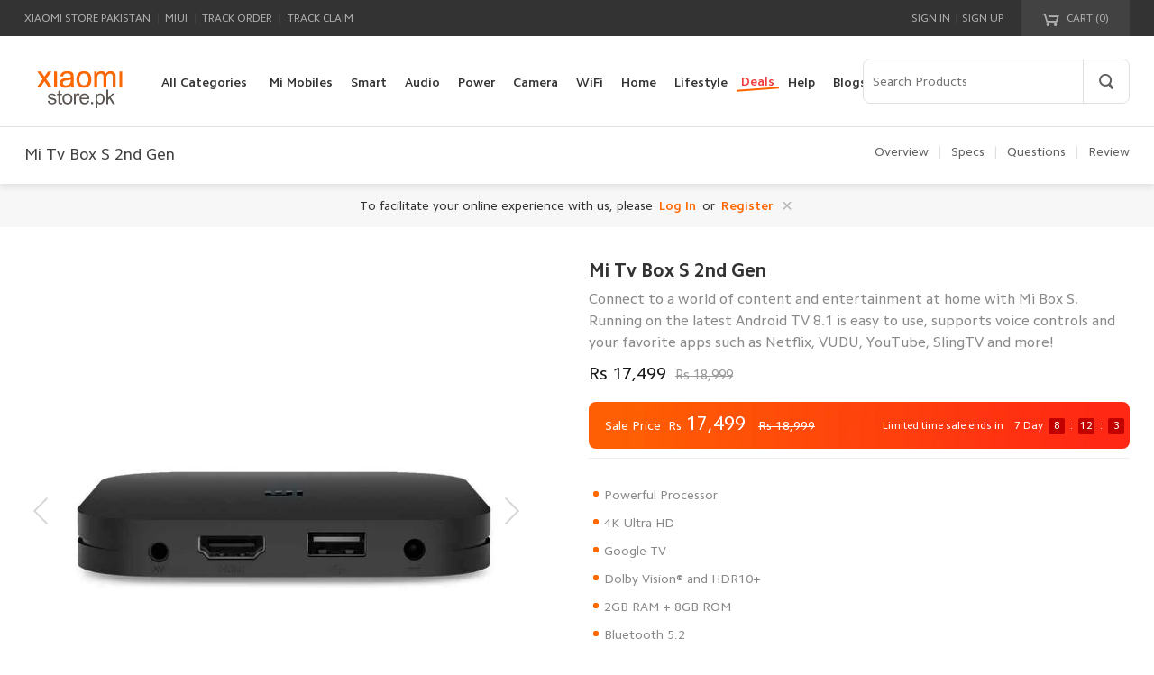

--- FILE ---
content_type: text/html; charset=UTF-8
request_url: https://www.xiaomistore.pk/mi-box-s
body_size: 21842
content:
<!DOCTYPE html>
<html lang=en-US class=notranslate translate=no dir=ltr>

<head>
    <meta charset=UTF-8>
    <meta name=viewport content="width=device-width,initial-scale=1,maximum-scale=5.0,minimum-scale=0.5">
    <meta http-equiv=X-UA-Compatible content="ie=edge">
            <title>Mi TV Box S 2nd Gen – Best Android TV Box in Pakistan</title>
        <meta itemprop=name content="Xiaomi Store Pakistan">
    <meta property=og:site_name content="Xiaomi Store Pakistan">
    <meta property=fb:app_id content />
    <meta name=theme-color content=#fff>
    <meta name=color-scheme content=light>
    <meta name=apple-mobile-web-app-capable content=yes>
    <meta name=apple-mobile-web-app-status-bar-style content=black>
    <meta name=referrer content=no-referrer-when-downgrade>
    <meta property=og:locale content=en-IN>
    <meta property=og:region content=IN>
    <meta property=og:country-name content=Pakistan>
    <meta name=twitter:card content=summary_large_image>
    <meta name=twitter:site content=@XiaomiPakistan>
    <meta name=twitter:creator content=@XiaomiPakistan>
    <meta property=og:type content=website />
                    <meta name="title" content="Mi TV Box S 2nd Gen – Best Android TV Box in Pakistan" />
    <meta property="og:title" content="Mi TV Box S 2nd Gen – Best Android TV Box in Pakistan" />
    <meta name="twitter:title" content="Mi TV Box S 2nd Gen – Best Android TV Box in Pakistan">
<meta name="description" content="Mi TV Box S 2nd Gen with Android TV, voice control, and support for Netflix, YouTube, SlingTV, and more. Enjoy seamless 4K entertainment at home.">
<meta itemprop="description" content="Mi TV Box S 2nd Gen with Android TV, voice control, and support for Netflix, YouTube, SlingTV, and more. Enjoy seamless 4K entertainment at home.">
<meta property="og:description" content="Mi TV Box S 2nd Gen with Android TV, voice control, and support for Netflix, YouTube, SlingTV, and more. Enjoy seamless 4K entertainment at home." />
<meta name="twitter:description" content="Mi TV Box S 2nd Gen with Android TV, voice control, and support for Netflix, YouTube, SlingTV, and more. Enjoy seamless 4K entertainment at home.">
<meta name="keywords" content="mi android box">
<meta itemprop="keywords" content="mi android box">
<meta itemprop="image" content="https://www.xiaomistore.pk/xiaomi_images/product/images/new_goods/goods_img/590_thumb_G_6560733ff38c0_1700819775.webp">
<meta property="og:image" content="https://www.xiaomistore.pk/xiaomi_images/product/images/new_goods/goods_img/590_thumb_G_6560733ff38c0_1700819775.webp" />
<meta name="twitter:image" content="https://www.xiaomistore.pk/xiaomi_images/product/images/new_goods/goods_img/590_thumb_G_6560733ff38c0_1700819775.webp">
<meta itemprop="url" content="https://www.xiaomistore.pk/mi-box-s">
<meta property="og:url" content="https://www.xiaomistore.pk/mi-box-s">
<meta name="twitter:url" content="https://www.xiaomistore.pk/mi-box-s">
                <link rel="canonical" href="https://www.xiaomistore.pk/mi-box-s" />
        <link rel="shortcut icon" href="https://www.xiaomistore.pk/xiaomi_images/website/64ae58a4c0990_1689147556.ico">
    <link rel=icon type=image/png sizes=192x192 href="https://www.xiaomistore.pk/xiaomi_images/website/64ae58a4c0990_1689147556.ico">
    <link rel=apple-touch-icon-precomposed sizes=196x196 href="https://www.xiaomistore.pk/xiaomi_images/website/64ae58a4c0990_1689147556.ico">
    <!-- CRITICAL: Resource hints FIRST - before any other resources to improve FCP/LCP/SI -->
    <!-- Image CDN preconnect - LCP banner image loads from here, must be early -->
    <link rel="preconnect" href="https://www.xiaomistore.pk/xiaomi_images/" crossorigin />
    <link rel="dns-prefetch" href="https://www.xiaomistore.pk/xiaomi_images/" />
    <!-- Other CDNs -->
    <link rel="preconnect" href="https://www.googletagmanager.com" crossorigin>
    <link rel="preconnect" href="https://connect.facebook.net" crossorigin>
    <link rel="preconnect" href="https://analytics.tiktok.com" crossorigin>
    <link rel="preconnect" href="https://cdnjs.cloudflare.com" crossorigin>
    <link rel="preconnect" href="https://at.alicdn.com" crossorigin>
    <link rel="dns-prefetch" href="https://ajax.googleapis.com">
    
    <!-- Preload LCP image EARLIEST - before CSS to improve LCP from 3.8s to <1.2s -->
        
    <!-- Preload critical fonts to reduce critical path latency -->
    <link rel="preload" as="font" type="font/woff2" crossorigin href="https://www.xiaomistore.pk/assets//css/fonts/CamphorPro/4.woff2">
    <link rel="preload" href="https://at.alicdn.com/t/c/font_3855090_8nqs82u1b26.css" as="style" crossorigin onload="this.onload=null;this.rel='stylesheet'">
    <noscript><link rel="stylesheet" href="https://at.alicdn.com/t/c/font_3855090_8nqs82u1b26.css" crossorigin></noscript>
    <!-- Inline @font-face with font-display: swap for external font -->
    <style>
    @font-face{font-family:'iconfont';font-display:swap!important}
    </style>
       
    <!-- Critical CSS - load blocking to prevent FOUC and CLS -->
<link rel="stylesheet" href="https://www.xiaomistore.pk/assets//css/base.css?v=6.7.4.6">
    <link rel="stylesheet" href="https://www.xiaomistore.pk/assets//css/products/details.css?v=0.7.4.6">
<link rel="stylesheet" href="https://www.xiaomistore.pk/assets//css/products/guide_comparison.css?v=0.7.4.6">
<!-- Async CSS loading polyfill -->
<script>
!function(e){"use strict";var t=function(t,n,o){var i,r=e.document,a=r.createElement("link");if(n)i=n;else{var l=(r.body||r.getElementsByTagName("head")[0]).childNodes;i=l[l.length-1]}var d=r.styleSheets;a.rel="stylesheet",a.href=t,a.media="only x",function e(t){if(r.body)return t();setTimeout(function(){e(t)})}(function(){i.parentNode.insertBefore(a,n?i:i.nextSibling)});var f=function(e){for(var t=a.href,n=d.length;n--;)if(d[n].href===t)return e();setTimeout(function(){f(e)})};return a.addEventListener&&a.addEventListener("load",function(){this.media=o||"all"}),a.onloadcssdefined=f,f(function(){a.media!==o&&(a.media=o||"all")}),a};"undefined"!=typeof exports?exports.loadCSS=t:e.loadCSS=t}("undefined"!=typeof global?global:this);
</script>    
    <!-- jQuery preload - will load in body to reduce render blocking -->
    <link rel="preload" href="https://www.xiaomistore.pk/assets//js/jquery-3.6.0.min.js?v=4.9" as="script" crossorigin />
   
    <script src="https://www.xiaomistore.pk/assets//js/jquery-3.6.0.min.js?v=4.9"></script>

</head>

<body>



            <div ref="J_siteHeader">
<div class="header">
<div class="site-topbar">
<div class="container">
<div class="topbar-nav">
<a rel="nofollow" href="https://www.xiaomistore.pk">Xiaomi Store Pakistan</a> <span class="sep">|</span>
<a rel="nofollow" href="https://www.xiaomistore.pk">MIUI</a> <span class="sep">|</span>
<a rel="nofollow" href="https://www.xiaomistore.pk/support/trackorder">Track Order</a> <span class="sep">|</span>
<a rel="nofollow" href="https://www.xiaomistore.pk/support/trackclaim">Track Claim</a>
</div>
<div class="topbar-cart" id="J_miniCartTrigger">
<a rel="nofollow" class="cart-mini" id="J_miniCartBtn" href="https://www.xiaomistore.pk/cart">
<em class="iconfont-cart"></em><em class="iconfont-cart-full hide"></em> CART (<span class="cart-mini-num J_cartNum header-cart-count">0</span>)
</a>
<div class="cart-menu" id="J_miniCartMenu">
<div class="menu-content" id="header-cart-div">
</div>
</div>
</div>
<div class="topbar-info" id="J_siteUserInfo">
<a rel="nofollow" class="link" href="https://www.xiaomistore.pk/signin">Sign in</a>
<span class="sep">|</span>
<a rel="nofollow" class="link" href="https://www.xiaomistore.pk/signup">Sign up</a>
</div>
</div>
</div>
<div class="site-header">
<div class="container">
<div class="header-logo"><a href="https://www.xiaomistore.pk" title="Xiaomi Store Pakistan" class="logo ir"></a></div>
<div class="header-nav">
<ul class="nav-list J_navMainList clearfix">
<li id="J_navCategory" class="nav-category">
<a class="link-category" href="https://www.xiaomistore.pk/catalog"><span class="text">All Categories</span></a>
<div class="site-category  category-hidden ">
<ul id="J_categoryList" class="site-category-list clearfix">

<li class="category-item">
<a href="https://www.xiaomistore.pk/mi-mobiles" class="title"> Mi Mobiles <em class="iconfont-arrow-right-big"></em></a>
<div class="children clearfix">
<ul class="children-list children-list-col">
<li>
<a class="link clearfix" href="https://www.xiaomistore.pk/redmi-phones"> <img class="thumb" data-src="https://www.xiaomistore.pk/xiaomi_images/category/66e2809bda6c8_1726120091.webp" src="" width="40" height="40" title="Redmi Phones" alt="Redmi Phones">
<span class="text">Redmi Phones</span>
</a>
</li>
<li>
<a class="link clearfix" href="https://www.xiaomistore.pk/xiaomi-phones"> <img class="thumb" data-src="https://www.xiaomistore.pk/xiaomi_images/category/66dee43b48d6c_1725883451.webp" src="" width="40" height="40" title="Xiaomi Phones" alt="Xiaomi Phones">
<span class="text">Xiaomi Phones</span>
</a>
</li>
<li>
<a class="link clearfix" href="https://www.xiaomistore.pk/poco-phones"> <img class="thumb" data-src="https://www.xiaomistore.pk/xiaomi_images/category/66dee445321bb_1725883461.webp" src="" width="40" height="40" title="Poco Phones" alt="Poco Phones">
<span class="text">Poco Phones</span>
</a>
</li>
<li>
<a class="link clearfix" href="https://www.xiaomistore.pk/xiaomi-tablets"> <img class="thumb" data-src="https://www.xiaomistore.pk/xiaomi_images/category/66dee44fc0fb1_1725883471.webp" src="" width="40" height="40" title="Xiaomi Tablets" alt="Xiaomi Tablets">
<span class="text">Xiaomi Tablets</span>
</a>
</li>
</ul>
</div>
</li>


<li class="category-item">
<a href="https://www.xiaomistore.pk/smart-devices" class="title"> Smart Wearables <em class="iconfont-arrow-right-big"></em></a>
<div class="children clearfix">
<ul class="children-list children-list-col">
<li>
<a class="link clearfix" href="https://www.xiaomistore.pk/fitness-bands"> <img class="thumb" data-src="https://www.xiaomistore.pk/xiaomi_images/category/1499517809232860111.jpg" src="" width="40" height="40" title="Xiaomi Bands" alt="Xiaomi Bands">
<span class="text">Xiaomi Bands</span>
</a>
</li>
<li>
<a class="link clearfix" href="https://www.xiaomistore.pk/smart-watches"> <img class="thumb" data-src="https://www.xiaomistore.pk/xiaomi_images/category/1499517809232860222.jpg" src="" width="40" height="40" title="Smart Watches" alt="Smart Watches">
<span class="text">Smart Watches</span>
</a>
</li>
</ul>
</div>
</li>


<li class="category-item">
<a href="https://www.xiaomistore.pk/audio" class="title"> Mi Audio <em class="iconfont-arrow-right-big"></em></a>
<div class="children clearfix">
<ul class="children-list children-list-col">
<li>
<a class="link clearfix" href="https://www.xiaomistore.pk/mi-wired-earphones"> <img class="thumb" data-src="https://www.xiaomistore.pk/xiaomi_images/category/1499517809232860777.jpg
" src="" width="40" height="40" title="Mi Wired Earphones" alt="Mi Wired Earphones">
<span class="text">Mi Wired Earphones</span>
</a>
</li>
<li>
<a class="link clearfix" href="https://www.xiaomistore.pk/bluetooth-devices"> <img class="thumb" data-src="https://www.xiaomistore.pk/xiaomi_images/category/1499517809232860888.jpg" src="" width="40" height="40" title="Mi Earbuds" alt="Mi Earbuds">
<span class="text">Mi Earbuds</span>
</a>
</li>
<li>
<a class="link clearfix" href="https://www.xiaomistore.pk/mi-headphones"> <img class="thumb" data-src="https://www.xiaomistore.pk/xiaomi_images/category/1499517809232860999.jpg
" src="" width="40" height="40" title="Mi Headphones" alt="Mi Headphones">
<span class="text">Mi Headphones</span>
</a>
</li>
<li>
<a class="link clearfix" href="https://www.xiaomistore.pk/mi-speakers"> <img class="thumb" data-src="https://www.xiaomistore.pk/xiaomi_images/category/1499517809232860112.jpg
" src="" width="40" height="40" title="Speakers &amp; Microphones" alt="Speakers &amp; Microphones">
<span class="text">Speakers &amp; Microphones</span>
</a>
</li>
<li>
<a class="link clearfix" href="https://www.xiaomistore.pk/soundbars"> <img class="thumb" data-src="https://www.xiaomistore.pk/xiaomi_images/category/66f28c52e4b3a_1727171666.webp" src="" width="40" height="40" title="Soundbars" alt="Soundbars">
<span class="text">Soundbars</span>
</a>
</li>
</ul>
</div>
</li>


<li class="category-item">
<a href="https://www.xiaomistore.pk/mi-power-devices" class="title"> Mi Power Devices <em class="iconfont-arrow-right-big"></em></a>
<div class="children clearfix">
<ul class="children-list children-list-col">
<li>
<a class="link clearfix" href="https://www.xiaomistore.pk/mi-power-bank"> <img class="thumb" data-src="https://www.xiaomistore.pk/xiaomi_images/category/1499517809232860113.jpg" src="" width="40" height="40" title="Mi Power Banks" alt="Mi Power Banks">
<span class="text">Mi Power Banks</span>
</a>
</li>
<li>
<a class="link clearfix" href="https://www.xiaomistore.pk/mi-cables"> <img class="thumb" data-src="https://www.xiaomistore.pk/xiaomi_images/category/1499517809232860114.jpg" src="" width="40" height="40" title="Mi Cables" alt="Mi Cables">
<span class="text">Mi Cables</span>
</a>
</li>
<li>
<a class="link clearfix" href="https://www.xiaomistore.pk/mi-chargers"> <img class="thumb" data-src="https://www.xiaomistore.pk/xiaomi_images/category/1499517809232860115.jpg" src="" width="40" height="40" title="Chargers" alt="Chargers">
<span class="text">Chargers</span>
</a>
</li>
<li>
<a class="link clearfix" href="https://www.xiaomistore.pk/mi-power-strip"> <img class="thumb" data-src="https://www.xiaomistore.pk/xiaomi_images/category/1499517809232860116.jpg
" src="" width="40" height="40" title="Mi Power Strip" alt="Mi Power Strip">
<span class="text">Mi Power Strip</span>
</a>
</li>
<li>
<a class="link clearfix" href="https://www.xiaomistore.pk/mi-batteries"> <img class="thumb" data-src="https://www.xiaomistore.pk/xiaomi_images/category/1499517809232860117.jpg
" src="" width="40" height="40" title="Mi Batteries &amp; Cells" alt="Mi Batteries &amp; Cells">
<span class="text">Mi Batteries &amp; Cells</span>
</a>
</li>
</ul>
</div>
</li>


<li class="category-item">
<a href="https://www.xiaomistore.pk/mi-cameras" class="title"> Mi Camera &amp; Visual <em class="iconfont-arrow-right-big"></em></a>
<div class="children clearfix">
<ul class="children-list children-list-col">
<li>
<a class="link clearfix" href="https://www.xiaomistore.pk/ip-cameras"> <img class="thumb" data-src="https://www.xiaomistore.pk/xiaomi_images/category/1499517809232860121.jpg" src="" width="40" height="40" title="Mi Home Security Cameras" alt="Mi Home Security Cameras">
<span class="text">Mi Home Security Cameras</span>
</a>
</li>
<li>
<a class="link clearfix" href="https://www.xiaomistore.pk/car-dvrs"> <img class="thumb" data-src="https://www.xiaomistore.pk/xiaomi_images/category/1499517809232860122.jpg" src="" width="40" height="40" title="Mi Dash Cameras" alt="Mi Dash Cameras">
<span class="text">Mi Dash Cameras</span>
</a>
</li>
</ul>
</div>
</li>


<li class="category-item">
<a href="https://www.xiaomistore.pk/mi-wifi" class="title"> WiFi &amp; Gadgets <em class="iconfont-arrow-right-big"></em></a>
<div class="children clearfix">
<ul class="children-list children-list-col">
<li>
<a class="link clearfix" href="https://www.xiaomistore.pk/mi-wifi-routers"> <img class="thumb" data-src="https://www.xiaomistore.pk/xiaomi_images/category/1499517809232860124.jpg
" src="" width="40" height="40" title="Mi WiFi Routers" alt="Mi WiFi Routers">
<span class="text">Mi WiFi Routers</span>
</a>
</li>
<li>
<a class="link clearfix" href="https://www.xiaomistore.pk/mi-wifi-repeaters"> <img class="thumb" data-src="https://www.xiaomistore.pk/xiaomi_images/category/1499517809232860125.jpg
" src="" width="40" height="40" title="Mi WiFi Range Extender" alt="Mi WiFi Range Extender">
<span class="text">Mi WiFi Range Extender</span>
</a>
</li>
<li>
<a class="link clearfix" href="https://www.xiaomistore.pk/computer-accessories"> <img class="thumb" data-src="https://www.xiaomistore.pk/xiaomi_images/category/1499517809232860666.jpg" src="" width="40" height="40" title="Computer Accessories" alt="Computer Accessories">
<span class="text">Computer Accessories</span>
</a>
</li>
</ul>
</div>
</li>


<li class="category-item">
<a href="https://www.xiaomistore.pk/mi-smart-home" class="title"> Mi Smart Home <em class="iconfont-arrow-right-big"></em></a>
<div class="children clearfix">
<ul class="children-list children-list-col">
<li>
<a class="link clearfix" href="https://www.xiaomistore.pk/mi-air-purifiers"> <img class="thumb" data-src="https://www.xiaomistore.pk/xiaomi_images/category/1499517809232860128.jpg
" src="" width="40" height="40" title="Air Purifiers" alt="Air Purifiers">
<span class="text">Air Purifiers</span>
</a>
</li>
<li>
<a class="link clearfix" href="https://www.xiaomistore.pk/tvs-media"> <img class="thumb" data-src="https://www.xiaomistore.pk/xiaomi_images/category/66f28cb18ba78_1727171761.webp" src="" width="40" height="40" title="TVs &amp; Media" alt="TVs &amp; Media">
<span class="text">TVs &amp; Media</span>
</a>
</li>
<li>
<a class="link clearfix" href="https://www.xiaomistore.pk/mi-humidifier-dehumidifiers"> <img class="thumb" data-src="https://www.xiaomistore.pk/xiaomi_images/category/1499517809232860129.jpg
" src="" width="40" height="40" title="Mi Humidifier &amp; Dehumidifiers" alt="Mi Humidifier &amp; Dehumidifiers">
<span class="text">Mi Humidifier &amp; Dehumidifiers</span>
</a>
</li>
<li>
<a class="link clearfix" href="https://www.xiaomistore.pk/sockets-sensors"> <img class="thumb" data-src="https://www.xiaomistore.pk/xiaomi_images/category/1499517809232860130.jpg
" src="" width="40" height="40" title="Mi Home Automation" alt="Mi Home Automation">
<span class="text">Mi Home Automation</span>
</a>
</li>
<li>
<a class="link clearfix" href="https://www.xiaomistore.pk/mi-smart-safe"> <img class="thumb" data-src="https://www.xiaomistore.pk/xiaomi_images/category/66f28c1c154d3_1727171612.webp" src="" width="40" height="40" title="Mi Smart Safe" alt="Mi Smart Safe">
<span class="text">Mi Smart Safe</span>
</a>
</li>
<li>
<a class="link clearfix" href="https://www.xiaomistore.pk/smart-lighting"> <img class="thumb" data-src="https://www.xiaomistore.pk/xiaomi_images/category/1499517809232860131.jpg
" src="" width="40" height="40" title="Mi Smart Lightning" alt="Mi Smart Lightning">
<span class="text">Mi Smart Lightning</span>
</a>
</li>
</ul>
<ul class="children-list children-list-col">
<li>
<a class="link clearfix" href="https://www.xiaomistore.pk/mi-smart-cleaners"> <img class="thumb" data-src="https://www.xiaomistore.pk/xiaomi_images/category/1499517809232860132.jpg
" src="" width="40" height="40" title="Mi Smart Cleaners" alt="Mi Smart Cleaners">
<span class="text">Mi Smart Cleaners</span>
</a>
</li>
</ul>
</div>
</li>


<li class="category-item">
<a href="https://www.xiaomistore.pk/lifestyle-items" class="title"> Mi Lifestyle <em class="iconfont-arrow-right-big"></em></a>
<div class="children clearfix">
<ul class="children-list children-list-col">
<li>
<a class="link clearfix" href="https://www.xiaomistore.pk/personal-care"> <img class="thumb" data-src="https://www.xiaomistore.pk/xiaomi_images/category/1499517809232860133.jpg" src="" width="40" height="40" title="Personal Care" alt="Personal Care">
<span class="text">Personal Care</span>
</a>
</li>
<li>
<a class="link clearfix" href="https://www.xiaomistore.pk/pet-care"> <img class="thumb" data-src="https://www.xiaomistore.pk/xiaomi_images/category/66f28c3728135_1727171639.webp" src="" width="40" height="40" title="Pet Care" alt="Pet Care">
<span class="text">Pet Care</span>
</a>
</li>
<li>
<a class="link clearfix" href="https://www.xiaomistore.pk/car-accessories"> <img class="thumb" data-src="https://www.xiaomistore.pk/xiaomi_images/category/66f28b62ef98a_1727171426.webp" src="" width="40" height="40" title="Car Accessories" alt="Car Accessories">
<span class="text">Car Accessories</span>
</a>
</li>
<li>
<a class="link clearfix" href="https://www.xiaomistore.pk/massagers"> <img class="thumb" data-src="https://www.xiaomistore.pk/xiaomi_images/category/66f28beea22b1_1727171566.webp" src="" width="40" height="40" title="Massagers" alt="Massagers">
<span class="text">Massagers</span>
</a>
</li>
<li>
<a class="link clearfix" href="https://www.xiaomistore.pk/mi-home-appliances"> <img class="thumb" data-src="https://www.xiaomistore.pk/xiaomi_images/category/1499517809232860135.jpg" src="" width="40" height="40" title="Mi Home Appliances" alt="Mi Home Appliances">
<span class="text">Mi Home Appliances</span>
</a>
</li>
<li>
<a class="link clearfix" href="https://www.xiaomistore.pk/mi-kitchen-appliances"> <img class="thumb" data-src="https://www.xiaomistore.pk/xiaomi_images/category/1499517809232860136.jpg" src="" width="40" height="40" title="Mi Kitchen Appliances" alt="Mi Kitchen Appliances">
<span class="text">Mi Kitchen Appliances</span>
</a>
</li>
</ul>
<ul class="children-list children-list-col">
<li>
<a class="link clearfix" href="https://www.xiaomistore.pk/mi-stationary"> <img class="thumb" data-src="https://www.xiaomistore.pk/xiaomi_images/category/1499517809232860137.jpg" src="" width="40" height="40" title="Mi Stationary &amp; Office" alt="Mi Stationary &amp; Office">
<span class="text">Mi Stationary &amp; Office</span>
</a>
</li>
<li>
<a class="link clearfix" href="https://www.xiaomistore.pk/mi-shoes"> <img class="thumb" data-src="https://www.xiaomistore.pk/xiaomi_images/category/1499517809232860139.jpg" src="" width="40" height="40" title="Mi Shoes" alt="Mi Shoes">
<span class="text">Mi Shoes</span>
</a>
</li>
<li>
<a class="link clearfix" href="https://www.xiaomistore.pk/mi-glasses"> <img class="thumb" data-src="https://www.xiaomistore.pk/xiaomi_images/category/1499517809232860140.jpg" src="" width="40" height="40" title="Mi Glasses" alt="Mi Glasses">
<span class="text">Mi Glasses</span>
</a>
</li>
<li>
<a class="link clearfix" href="https://www.xiaomistore.pk/mi-travel"> <img class="thumb" data-src="https://www.xiaomistore.pk/xiaomi_images/category/1499517809232860141.jpg" src="" width="40" height="40" title="Mi Travel &amp; Luggage" alt="Mi Travel &amp; Luggage">
<span class="text">Mi Travel &amp; Luggage</span>
</a>
</li>
<li>
<a class="link clearfix" href="https://www.xiaomistore.pk/mi-bottles-flasks"> <img class="thumb" data-src="https://www.xiaomistore.pk/xiaomi_images/category/1499517809232860142.jpg" src="" width="40" height="40" title="Mi Bottles &amp; Flasks" alt="Mi Bottles &amp; Flasks">
<span class="text">Mi Bottles &amp; Flasks</span>
</a>
</li>
<li>
<a class="link clearfix" href="https://www.xiaomistore.pk/mi-hand-tools"> <img class="thumb" data-src="https://www.xiaomistore.pk/xiaomi_images/category/1499517809232860143.jpg" src="" width="40" height="40" title="Tools &amp; Gadgets" alt="Tools &amp; Gadgets">
<span class="text">Tools &amp; Gadgets</span>
</a>
</li>
</ul>
<ul class="children-list children-list-col">
<li>
<a class="link clearfix" href="https://www.xiaomistore.pk/xiaomi-treadmills"> <img class="thumb" data-src="https://www.xiaomistore.pk/xiaomi_images/category/66f28c7de7785_1727171709.webp" src="" width="40" height="40" title="Xiaomi Treadmills" alt="Xiaomi Treadmills">
<span class="text">Xiaomi Treadmills</span>
</a>
</li>
<li>
<a class="link clearfix" href="https://www.xiaomistore.pk/health-fitness"> <img class="thumb" data-src="https://www.xiaomistore.pk/xiaomi_images/category/66f28bc2efcd3_1727171522.webp" src="" width="40" height="40" title="Health &amp; Fitness" alt="Health &amp; Fitness">
<span class="text">Health &amp; Fitness</span>
</a>
</li>
<li>
<a class="link clearfix" href="https://www.xiaomistore.pk/mi-wrist-watches"> <img class="thumb" data-src="https://www.xiaomistore.pk/xiaomi_images/category/1499517809232860146.jpg" src="" width="40" height="40" title="Mi Wrist Watches" alt="Mi Wrist Watches">
<span class="text">Mi Wrist Watches</span>
</a>
</li>
</ul>
</div>
</li>

<li class="category-item">
<a href="https://www.xiaomistore.pk/new" class="title"> New <em class="iconfont-arrow-right-big"></em></a>
<div class="children clearfix">
<ul class="children-list children-list-col">
<li>
<a class="link clearfix" href="https://www.xiaomistore.pk/xiaomi-dual-zone-air-fryer-10l-overview"> <img class="thumb" data-src="https://www.xiaomistore.pk/xiaomi_images/product/images/202601/thumb_img/696b4147675ce_1768636743.webp" src="" width="40" height="40" title="Xiaomi Dual Zone Air Fryer 10L" alt="Xiaomi Dual Zone Air Fryer 10L">
<span class="text">Xiaomi Dual Zone Air Fryer 10L</span>
</a>
</li>
<li>
<a class="link clearfix" href="https://www.xiaomistore.pk/redmi-power-bank-3-%2820,000-mah%29-overview"> <img class="thumb" data-src="https://www.xiaomistore.pk/xiaomi_images/product/images/202601/thumb_img/696a314be9412_1768567115.webp" src="" width="40" height="40" title="Xiaomi Power Bank 3 (20000mAh)" alt="Xiaomi Power Bank 3 (20000mAh)">
<span class="text">Xiaomi Power Bank 3 (20000mAh)</span>
</a>
</li>
<li>
<a class="link clearfix" href="https://www.xiaomistore.pk/xiaomi-soundbar-pro-2.1-ch-overview"> <img class="thumb" data-src="https://www.xiaomistore.pk/xiaomi_images/product/images/202601/thumb_img/696772f0429ff_1768387312.webp" src="" width="40" height="40" title="Xiaomi Soundbar Pro 2.1 ch" alt="Xiaomi Soundbar Pro 2.1 ch">
<span class="text">Xiaomi Soundbar Pro 2.1 Ch</span>
</a>
</li>
<li>
<a class="link clearfix" href="https://www.xiaomistore.pk/xiaomi-projector-multi-angle-stand-overview"> <img class="thumb" data-src="https://www.xiaomistore.pk/xiaomi_images/product/images/202601/thumb_img/69664160a99d7_1768309088.webp" src="" width="40" height="40" title="Xiaomi Projector Multi-angle Stand" alt="Xiaomi Projector Multi-angle Stand">
<span class="text">Xiaomi Projector Multi-angle Stand</span>
</a>
</li>
<li>
<a class="link clearfix" href="https://www.xiaomistore.pk/xiaomi-smart-graphene-heater-overview"> <img class="thumb" data-src="https://www.xiaomistore.pk/xiaomi_images/product/images/202601/thumb_img/69663517a81ca_1768305943.webp" src="" width="40" height="40" title="Xiaomi Smart Graphene Heater" alt="Xiaomi Smart Graphene Heater">
<span class="text">Xiaomi Smart Graphene Heater</span>
</a>
</li>
<li>
<a class="link clearfix" href="https://www.xiaomistore.pk/ddpai-mini-pro-2k-overview"> <img class="thumb" data-src="https://www.xiaomistore.pk/xiaomi_images/product/images/202601/thumb_img/69661593a6f9e_1768297875.webp" src="" width="40" height="40" title="DDPAI MINI Pro 2K" alt="DDPAI MINI Pro 2K">
<span class="text">DDPAI MINI Pro 2K</span>
</a>
</li>
</ul>
<ul class="children-list children-list-col">
<li>
<a class="link clearfix" href="https://www.xiaomistore.pk/xiaomi-gaming-monitor-g27i-2026-overview"> <img class="thumb" data-src="https://www.xiaomistore.pk/xiaomi_images/product/images/202601/thumb_img/6964e0bc1fc85_1768218812.webp" src="" width="40" height="40" title="Xiaomi Gaming Monitor G27i 2026" alt="Xiaomi Gaming Monitor G27i 2026">
<span class="text">Xiaomi Gaming Monitor G27i 2026</span>
</a>
</li>
<li>
<a class="link clearfix" href="https://www.xiaomistore.pk/xiaomi-tv-a-pro-75-2026-overview"> <img class="thumb" data-src="https://www.xiaomistore.pk/xiaomi_images/product/images/202601/thumb_img/6964d447a2093_1768215623.webp" src="" width="40" height="40" title="Xiaomi TV A Pro 75 2026" alt="Xiaomi TV A Pro 75 2026">
<span class="text">Xiaomi TV A Pro 75 2026</span>
</a>
</li>
<li>
<a class="link clearfix" href="https://www.xiaomistore.pk/xiaomi-tv-a-pro-65-2026-overview"> <img class="thumb" data-src="https://www.xiaomistore.pk/xiaomi_images/product/images/202601/thumb_img/6964ce33cea0d_1768214067.webp" src="" width="40" height="40" title="Xiaomi TV A Pro 65 2026" alt="Xiaomi TV A Pro 65 2026">
<span class="text">Xiaomi TV A Pro 65 2026</span>
</a>
</li>
<li>
<a class="link clearfix" href="https://www.xiaomistore.pk/xiaomi-tv-a-pro-55-2026-overview"> <img class="thumb" data-src="https://www.xiaomistore.pk/xiaomi_images/product/images/202601/thumb_img/6964c9fd57973_1768212989.webp" src="" width="40" height="40" title="Xiaomi TV A Pro 55 2026" alt="Xiaomi TV A Pro 55 2026">
<span class="text">Xiaomi TV A Pro 55 2026</span>
</a>
</li>
<li>
<a class="link clearfix" href="https://www.xiaomistore.pk/xiaomi-tv-a-pro-43-2026-overview"> <img class="thumb" data-src="https://www.xiaomistore.pk/xiaomi_images/product/images/202601/thumb_img/6964c6733471d_1768212083.webp" src="" width="40" height="40" title="Xiaomi TV A Pro 43 2026" alt="Xiaomi TV A Pro 43 2026">
<span class="text">Xiaomi TV A Pro 43 2026</span>
</a>
</li>
<li>
<a class="link clearfix" href="https://www.xiaomistore.pk/xiaomi-mijia-wired-vacuum-cleaner-overview"> <img class="thumb" data-src="https://www.xiaomistore.pk/xiaomi_images/product/images/202601/thumb_img/69624d9fc577c_1768050079.webp" src="" width="40" height="40" title="Xiaomi Mijia Wired Vacuum Cleaner" alt="Xiaomi Mijia Wired Vacuum Cleaner">
<span class="text">Xiaomi Mijia Wired Vacuum Cleaner</span>
</a>
</li>
</ul>
<ul class="children-list children-list-col">
<li>
<a class="link clearfix" href="https://www.xiaomistore.pk/xiaomi-robot-vacuum-e5-overview"> <img class="thumb" data-src="https://www.xiaomistore.pk/xiaomi_images/product/images/202601/thumb_img/6961fac411697_1768028868.webp" src="" width="40" height="40" title="Xiaomi Robot Vacuum E5" alt="Xiaomi Robot Vacuum E5">
<span class="text">Xiaomi Robot Vacuum E5</span>
</a>
</li>
<li>
<a class="link clearfix" href="https://www.xiaomistore.pk/xiaomi-openwear-stereo-pro-overview"> <img class="thumb" data-src="https://www.xiaomistore.pk/xiaomi_images/product/images/202601/thumb_img/6961f6d7e46c8_1768027863.webp" src="" width="40" height="40" title="Xiaomi OpenWear Stereo Pro" alt="Xiaomi OpenWear Stereo Pro">
<span class="text">Xiaomi OpenWear Stereo Pro</span>
</a>
</li>
<li>
<a class="link clearfix" href="https://www.xiaomistore.pk/xiaomi-6a-braided-usb-c-to-usb-c-cable-overview"> <img class="thumb" data-src="https://www.xiaomistore.pk/xiaomi_images/product/images/202601/thumb_img/6961ec79f22e4_1768025209.webp" src="" width="40" height="40" title="Xiaomi 6A Braided USB-C to USB-C Cable" alt="Xiaomi 6A Braided USB-C to USB-C Cable">
<span class="text">Xiaomi 6A Braided USB-C To USB-C Cable</span>
</a>
</li>
<li>
<a class="link clearfix" href="https://www.xiaomistore.pk/xiaomi-67w-hypercharge-power-adapter-type-a-overview"> <img class="thumb" data-src="https://www.xiaomistore.pk/xiaomi_images/product/images/202512/thumb_img/6944fc36ade94_1766128694.webp" src="" width="40" height="40" title="Xiaomi 67W HyperCharge Power Adapter (Type-A)" alt="Xiaomi 67W HyperCharge Power Adapter (Type-A)">
<span class="text">Xiaomi 67W HyperCharge Power Adapter (Type-A)</span>
</a>
</li>
<li>
<a class="link clearfix" href="https://www.xiaomistore.pk/redmi-15-overview"> <img class="thumb" data-src="https://www.xiaomistore.pk/xiaomi_images/product/images/202511/thumb_img/6916d9dae1bde_1763105242.webp" src="" width="40" height="40" title="REDMI 15" alt="REDMI 15">
<span class="text">REDMI 15</span>
</a>
</li>
<li>
<a class="link clearfix" href="https://www.xiaomistore.pk/xiaomi-smart-air-purifier-4-pro-%28-anti-bacterial-filter-%29-overview"> <img class="thumb" data-src="https://www.xiaomistore.pk/xiaomi_images/product/images/202511/thumb_img/6915d1567c22e_1763037526.webp" src="" width="40" height="40" title="Xiaomi Smart Air Purifier 4 Pro ( Anti-Bacterial filter )" alt="Xiaomi Smart Air Purifier 4 Pro ( Anti-Bacterial filter )">
<span class="text">Xiaomi Smart Air Purifier 4 Pro ( Anti-Bacterial Filter )</span>
</a>
</li>
</ul>
<ul class="children-list children-list-col">
<li>
<a class="link clearfix" href="https://www.xiaomistore.pk/xiaomi-15t-pro-overview"> <img class="thumb" data-src="https://www.xiaomistore.pk/xiaomi_images/product/images/202511/thumb_img/69085251cc5c4_1762153041.webp" src="" width="40" height="40" title="Xiaomi 15T Pro" alt="Xiaomi 15T Pro">
<span class="text">Xiaomi 15T Pro</span>
</a>
</li>
<li>
<a class="link clearfix" href="https://www.xiaomistore.pk/xiaomi-15t-overview"> <img class="thumb" data-src="https://www.xiaomistore.pk/xiaomi_images/product/images/202510/thumb_img/6901bd7f79f69_1761721727.webp" src="" width="40" height="40" title="Xiaomi 15T" alt="Xiaomi 15T">
<span class="text">Xiaomi 15T</span>
</a>
</li>
<li>
<a class="link clearfix" href="https://www.xiaomistore.pk/xiaomi-portable-blender-overview"> <img class="thumb" data-src="https://www.xiaomistore.pk/xiaomi_images/product/images/202510/thumb_img/6900ab2714943_1761651495.webp" src="" width="40" height="40" title="Xiaomi Portable Blender" alt="Xiaomi Portable Blender">
<span class="text">Xiaomi Portable Blender</span>
</a>
</li>
<li>
<a class="link clearfix" href="https://www.xiaomistore.pk/xiaomi-smart-air-purifier-6-overview"> <img class="thumb" data-src="https://www.xiaomistore.pk/xiaomi_images/product/images/202510/thumb_img/68ff1a83da0b7_1761548931.webp" src="" width="40" height="40" title="Xiaomi Smart Air Purifier 6" alt="Xiaomi Smart Air Purifier 6">
<span class="text">Xiaomi Smart Air Purifier 6</span>
</a>
</li>
<li>
<a class="link clearfix" href="https://www.xiaomistore.pk/xiaomi-smart-camera-c100-overview"> <img class="thumb" data-src="https://www.xiaomistore.pk/xiaomi_images/product/images/202510/thumb_img/68e8eb6cb9013_1760095084.webp" src="" width="40" height="40" title="Xiaomi Smart Camera C100" alt="Xiaomi Smart Camera C100">
<span class="text">Xiaomi Smart Camera C100</span>
</a>
</li>
<li>
<a class="link clearfix" href="https://www.xiaomistore.pk/xiaomi-outdoor-camera-cw100-dual-overview"> <img class="thumb" data-src="https://www.xiaomistore.pk/xiaomi_images/product/images/202510/thumb_img/68e64aad2a76e_1759922861.webp" src="" width="40" height="40" title="Xiaomi Outdoor Camera CW100 Dual" alt="Xiaomi Outdoor Camera CW100 Dual">
<span class="text">Xiaomi Outdoor Camera CW100 Dual</span>
</a>
</li>
</ul>
</div>
</li>
</ul>
</div>
</li>
 <li class="nav-item">
<a class="cursor-pointer link" href="https://www.xiaomistore.pk/mi-mobiles">
<span class="text">Mi Mobiles</span>
</a>
<div class="item-children">
<div class="container">
<ul class="children-list clearfix">
<li class="first">
<a href="https://www.xiaomistore.pk/xiaomi-redmi-13c-overview">
<div class="figure figure-thumb">
<img data-src="https://www.xiaomistore.pk/xiaomi_images/product/images/202403/thumb_img/65ec0d8b2f62b_1709968779.webp" style="" title="Redmi 13C" alt="Redmi 13C" width="160" height="110" />
</div>
<div class="title">Redmi 13C</div>
<span class="price"> Rs 31,499</span>
</a>
</li>
<li class="first">
<a href="https://www.xiaomistore.pk/redmi-a1-overview">
<div class="figure figure-thumb">
<img data-src="https://www.xiaomistore.pk/xiaomi_images/product/images/new_goods/thumb_img/1395_thumb_G_655ee2fd026d3_1700717309.webp" style="" title="Redmi A1+" alt="Redmi A1+" width="160" height="110" />
</div>
<div class="title">Redmi A1+</div>
<span class="price"> Rs 18,999</span>
</a>
</li>
<li class="first">
<a href="https://www.xiaomistore.pk/redmi-note-12-overview">
<div class="figure figure-thumb">
<img data-src="https://www.xiaomistore.pk/xiaomi_images/product/images/new_goods/thumb_img/1409_thumb_G_655ee3188341c_1700717336.webp" style="" title="Redmi Note 12" alt="Redmi Note 12" width="160" height="110" />
</div>
<div class="title">Redmi Note 12</div>
<span class="price"> Rs 44,500</span>
</a>
</li>
<li class="first">
<a href="https://www.xiaomistore.pk/redmi-note-13-overview">
<div class="figure figure-thumb">
<img data-src="https://www.xiaomistore.pk/xiaomi_images/product/images/202403/thumb_img/65ec061b20337_1709966875.webp" style="" title="Redmi Note 13" alt="Redmi Note 13" width="160" height="110" />
</div>
<div class="title">Redmi Note 13</div>
<span class="price"> Rs 47,499</span>
</a>
</li>
<li class="first">
<a href="https://www.xiaomistore.pk/redmi-a3-overview">
<div class="figure figure-thumb">
<img data-src="https://www.xiaomistore.pk/xiaomi_images/product/images/202403/thumb_img/65e3037cd8be7_1709376380.webp" style="" title="Redmi A3" alt="Redmi A3" width="160" height="110" />
</div>
<div class="title">Redmi A3</div>
<span class="price"> Rs 22,499</span>
</a>
</li>
</ul>
</div>
</div>
</li>
 <li class="nav-item">
<a class="cursor-pointer link" href="https://www.xiaomistore.pk/smart-devices">
<span class="text">Smart</span>
</a>
<div class="item-children">
<div class="container">
<ul class="children-list clearfix">
<li class="first">
<a href="https://www.xiaomistore.pk/redmi-watch-5-active-overview">
<div class="figure figure-thumb">
<img data-src="https://www.xiaomistore.pk/xiaomi_images/product/images/202409/thumb_img/66f26fbcc7c5c_1727164348.webp" style="" title="Redmi Watch 5 Active" alt="Redmi Watch 5 Active" width="160" height="110" />
</div>
<div class="title">Redmi Watch 5 Active</div>
<span class="price">Rs 8,499 </span>&nbsp;&nbsp;
<del><span class="price text-gray">Rs 14,999</span></del>
</a>
</li>
<li class="first">
<a href="https://www.xiaomistore.pk/mibro-watch-gs-active-overview">
<div class="figure figure-thumb">
<img data-src="https://www.xiaomistore.pk/xiaomi_images/product/images/202407/thumb_img/66a3a61bcb548_1722000923.webp" style="" title="Mibro Watch GS Active" alt="Mibro Watch GS Active" width="160" height="110" />
</div>
<div class="title">Mibro Watch GS Active</div>
<span class="price">Rs 14,999 </span>&nbsp;&nbsp;
<del><span class="price text-gray">Rs 15,999</span></del>
</a>
</li>
<li class="first">
<a href="https://www.xiaomistore.pk/xiaomi-smart-band-8-overview">
<div class="figure figure-thumb">
<img data-src="https://www.xiaomistore.pk/xiaomi_images/product/images/new_goods/thumb_img/1365_thumb_G_655ee1c7c66a8_1700716999.webp" style="" title="Xiaomi Smart Band 8" alt="Xiaomi Smart Band 8" width="160" height="110" />
</div>
<div class="title">Xiaomi Smart Band 8</div>
<span class="price">Rs 9,199 </span>&nbsp;&nbsp;
<del><span class="price text-gray">Rs 12,999</span></del>
</a>
</li>
<li class="first">
<a href="https://www.xiaomistore.pk/mibro-smart-watch-gs-pro-overview">
<div class="figure figure-thumb">
<img data-src="https://www.xiaomistore.pk/xiaomi_images/product/images/new_goods/thumb_img/1452_thumb_G_655ee37415675_1700717428.webp" style="" title="Mibro Smart Watch GS Pro" alt="Mibro Smart Watch GS Pro" width="160" height="110" />
</div>
<div class="title">Mibro Smart Watch GS Pro</div>
<span class="price"> Rs 21,499</span>
</a>
</li>
<li class="first">
<a href="https://www.xiaomistore.pk/haylou-rs5-smart-watch-overview">
<div class="figure figure-thumb">
<img data-src="https://www.xiaomistore.pk/xiaomi_images/product/images/202404/thumb_img/662761039d84a_1713856771.webp" style="" title="Haylou RS5 Smart Watch" alt="Haylou RS5 Smart Watch" width="160" height="110" />
</div>
<div class="title">Haylou RS5 Smart Watch</div>
<span class="price">Rs 9,999 </span>&nbsp;&nbsp;
<del><span class="price text-gray">Rs 11,999</span></del>
</a>
</li>
<li class="first">
<a href="https://www.xiaomistore.pk/xiaomi-watch-s3-overview">
<div class="figure figure-thumb">
<img data-src="https://www.xiaomistore.pk/xiaomi_images/product/images/202409/thumb_img/66f26c2fcaf2d_1727163439.webp" style="" title="Xiaomi Watch S3" alt="Xiaomi Watch S3" width="160" height="110" />
</div>
<div class="title">Xiaomi Watch S3</div>
<span class="price">Rs 31,999 </span>&nbsp;&nbsp;
<del><span class="price text-gray">Rs 33,999</span></del>
</a>
</li>
</ul>
</div>
</div>
</li>
 <li class="nav-item">
<a class="cursor-pointer link" href="https://www.xiaomistore.pk/audio">
<span class="text">Audio</span>
</a>
<div class="item-children">
<div class="container">
<ul class="children-list clearfix">
<li class="first">
<a href="https://www.xiaomistore.pk/xiaomi-piston-basic-edition-in-ear-earphones-overview">
<div class="figure figure-thumb">
<img data-src="https://www.xiaomistore.pk/xiaomi_images/product/images/new_goods/thumb_img/45_thumb_G_655edce7f2b97_1700715751.webp" style="" title="Mi In-Ear Headphones Basic" alt="Mi In-Ear Headphones Basic" width="160" height="110" />
</div>
<div class="title">Mi In-Ear Headphones Basic</div>
<span class="price"> Rs 1,599</span>
</a>
</li>
<li class="first">
<a href="https://www.xiaomistore.pk/haylou-w1-anc-overview">
<div class="figure figure-thumb">
<img data-src="https://www.xiaomistore.pk/xiaomi_images/product/images/202401/thumb_img/65af979004077_1706006416.webp" style="" title="HAYLOU W1 ANC" alt="HAYLOU W1 ANC" width="160" height="110" />
</div>
<div class="title">HAYLOU W1 ANC</div>
<span class="price">Rs 10,999 </span>&nbsp;&nbsp;
<del><span class="price text-gray">Rs 11,499</span></del>
</a>
</li>
<li class="first">
<a href="https://www.xiaomistore.pk/mibro-earbuds-3-overview">
<div class="figure figure-thumb">
<img data-src="https://www.xiaomistore.pk/xiaomi_images/product/images/new_goods/thumb_img/1317_thumb_G_655ee137392e9_1700716855.webp" style="" title="Mibro Earbuds 3" alt="Mibro Earbuds 3" width="160" height="110" />
</div>
<div class="title">Mibro Earbuds 3</div>
<span class="price">Rs 5,499 </span>&nbsp;&nbsp;
<del><span class="price text-gray">Rs 6,999</span></del>
</a>
</li>
<li class="first">
<a href="https://www.xiaomistore.pk/mi-bluetooth-speaker-mini-overview">
<div class="figure figure-thumb">
<img data-src="https://www.xiaomistore.pk/xiaomi_images/product/images/new_goods/thumb_img/272_thumb_G_655edd1943c28_1700715801.webp" style="" title="Mi Bluetooth Speaker Mini" alt="Mi Bluetooth Speaker Mini" width="160" height="110" />
</div>
<div class="title">Mi Bluetooth Speaker Mini</div>
<span class="price"> Rs 4,499</span>
</a>
</li>
<li class="first">
<a href="https://www.xiaomistore.pk/xiaomi-capsule-earphones-overview">
<div class="figure figure-thumb">
<img data-src="https://www.xiaomistore.pk/xiaomi_images/product/images/new_goods/thumb_img/1268_thumb_G_655ee0cacd529_1700716746.webp" style="" title="Xiaomi Capsule Earphones" alt="Xiaomi Capsule Earphones" width="160" height="110" />
</div>
<div class="title">Xiaomi Capsule Earphones</div>
<span class="price"> Rs 7,199</span>
</a>
</li>
<li class="first">
<a href="https://www.xiaomistore.pk/haylou-s35-anc-wireless-bluetooth-headphones-overview">
<div class="figure figure-thumb">
<img data-src="https://www.xiaomistore.pk/xiaomi_images/product/images/new_goods/thumb_img/1404_thumb_G_655ee30c09825_1700717324.webp" style="" title="Haylou S35 ANC Wireless Bluetooth Headphones" alt="Haylou S35 ANC Wireless Bluetooth Headphones" width="160" height="110" />
</div>
<div class="title">Haylou S35 ANC Wireless Bluetooth Headphones</div>
<span class="price">Rs 13,799 </span>&nbsp;&nbsp;
<del><span class="price text-gray">Rs 18,499</span></del>
</a>
</li>
</ul>
</div>
</div>
</li>
 <li class="nav-item">
<a class="cursor-pointer link" href="https://www.xiaomistore.pk/mi-power-devices">
<span class="text">Power</span>
</a>
<div class="item-children">
<div class="container">
<ul class="children-list clearfix">
<li class="first">
<a href="https://www.xiaomistore.pk/xiaomi-power-bank-10000mah-22-5w-overview">
<div class="figure figure-thumb">
<img data-src="https://www.xiaomistore.pk/xiaomi_images/product/images/new_goods/thumb_img/1257_thumb_G_655ee0b568c2e_1700716725.webp" style="" title="Xiaomi Power Bank 10000mAh 22.5W" alt="Xiaomi Power Bank 10000mAh 22.5W" width="160" height="110" />
</div>
<div class="title">Xiaomi Power Bank 10000mAh 22.5W</div>
<span class="price">Rs 5,499 </span>&nbsp;&nbsp;
<del><span class="price text-gray">Rs 5,999</span></del>
</a>
</li>
<li class="first">
<a href="https://www.xiaomistore.pk/mi-33w-charger-set-overview">
<div class="figure figure-thumb">
<img data-src="https://www.xiaomistore.pk/xiaomi_images/product/images/new_goods/thumb_img/1095_thumb_G_655edf8761a86_1700716423.webp" style="" title="Xiaomi 33W Charging Combo (Type-A)" alt="Xiaomi 33W Charging Combo (Type-A)" width="160" height="110" />
</div>
<div class="title">Xiaomi 33W Charging Combo (Type-A)</div>
<span class="price"> Rs 3,999</span>
</a>
</li>
<li class="first">
<a href="https://www.xiaomistore.pk/mi-power-bank-3-30000mah-quick-charge-version-overview">
<div class="figure figure-thumb">
<img data-src="https://www.xiaomistore.pk/xiaomi_images/product/images/new_goods/thumb_img/1068_thumb_G_655edf7349333_1700716403.webp" style="" title="Mi Power Bank 3 30000mAh Quick Charge Version" alt="Mi Power Bank 3 30000mAh Quick Charge Version" width="160" height="110" />
</div>
<div class="title">Mi Power Bank 3 30000mAh Quick Charge Version</div>
<span class="price">Rs 14,999 </span>&nbsp;&nbsp;
<del><span class="price text-gray">Rs 16,999</span></del>
</a>
</li>
<li class="first">
<a href="https://www.xiaomistore.pk/xiaomi-mi-power-strip-with-3-usb-port-2a-fast-charge-overview">
<div class="figure figure-thumb">
<img data-src="https://www.xiaomistore.pk/xiaomi_images/product/images/new_goods/thumb_img/111_thumb_G_655edcf06d153_1700715760.webp" style="" title="Mi Power Strip 3 USB 3 Sockets" alt="Mi Power Strip 3 USB 3 Sockets" width="160" height="110" />
</div>
<div class="title">Mi Power Strip 3 USB 3 Sockets</div>
<span class="price">Rs 3,699 </span>&nbsp;&nbsp;
<del><span class="price text-gray">Rs 3,899</span></del>
</a>
</li>
<li class="first">
<a href="https://www.xiaomistore.pk/xiaomi-mi-power-strip-3-usb-ports-6-sockets-overview">
<div class="figure figure-thumb">
<img data-src="https://www.xiaomistore.pk/xiaomi_images/product/images/new_goods/thumb_img/232_thumb_G_655edd12cd962_1700715794.webp" style="" title="Mi Power Strip 3 USB 6 Sockets" alt="Mi Power Strip 3 USB 6 Sockets" width="160" height="110" />
</div>
<div class="title">Mi Power Strip 3 USB 6 Sockets</div>
<span class="price"> Rs 5,599</span>
</a>
</li>
<li class="first">
<a href="https://www.xiaomistore.pk/xiaomi-67w-charger-set-white-overview">
<div class="figure figure-thumb">
<img data-src="https://www.xiaomistore.pk/xiaomi_images/product/images/new_goods/thumb_img/1250_thumb_G_655ee08f85817_1700716687.webp" style="" title="Xiaomi 67W Charger Set White" alt="Xiaomi 67W Charger Set White" width="160" height="110" />
</div>
<div class="title">Xiaomi 67W Charger Set White</div>
<span class="price">Rs 6,199 </span>&nbsp;&nbsp;
<del><span class="price text-gray">Rs 6,999</span></del>
</a>
</li>
</ul>
</div>
</div>
</li>
 <li class="nav-item">
<a class="cursor-pointer link" href="https://www.xiaomistore.pk/mi-cameras">
<span class="text">Camera</span>
</a>
<div class="item-children">
<div class="container">
<ul class="children-list clearfix">
<li class="first">
<a href="https://www.xiaomistore.pk/xiaomi-smart-camera-c300-overview">
<div class="figure figure-thumb">
<img data-src="https://www.xiaomistore.pk/xiaomi_images/product/images/new_goods/thumb_img/1375_thumb_G_655ee2c7622d1_1700717255.webp" style="" title="Xiaomi Smart Camera C300" alt="Xiaomi Smart Camera C300" width="160" height="110" />
</div>
<div class="title">Xiaomi Smart Camera C300</div>
<span class="price"> Rs 13,999</span>
</a>
</li>
<li class="first">
<a href="https://www.xiaomistore.pk/xiaomi-smart-camera-c200-overview">
<div class="figure figure-thumb">
<img data-src="https://www.xiaomistore.pk/xiaomi_images/product/images/new_goods/thumb_img/1313_thumb_G_655ee12fc6901_1700716847.webp" style="" title="Xiaomi Smart Camera C200" alt="Xiaomi Smart Camera C200" width="160" height="110" />
</div>
<div class="title">Xiaomi Smart Camera C200</div>
<span class="price"> Rs 13,699</span>
</a>
</li>
<li class="first">
<a href="https://www.xiaomistore.pk/xiaomi-outdoor-camera-aw200-overview">
<div class="figure figure-thumb">
<img data-src="https://www.xiaomistore.pk/xiaomi_images/product/images/new_goods/thumb_img/1377_thumb_G_655ee2cc2b012_1700717260.webp" style="" title="Xiaomi Outdoor Camera AW200" alt="Xiaomi Outdoor Camera AW200" width="160" height="110" />
</div>
<div class="title">Xiaomi Outdoor Camera AW200</div>
<span class="price"> Rs 9,699</span>
</a>
</li>
<li class="first">
<a href="https://www.xiaomistore.pk/xiaomi-smart-camera-c500-pro-overview">
<div class="figure figure-thumb">
<img data-src="https://www.xiaomistore.pk/xiaomi_images/product/images/202404/thumb_img/6620f9ba5567b_1713437114.webp" style="" title="Xiaomi Smart Camera C500 Pro" alt="Xiaomi Smart Camera C500 Pro" width="160" height="110" />
</div>
<div class="title">Xiaomi Smart Camera C500 Pro</div>
<span class="price"> Rs 21,499</span>
</a>
</li>
<li class="first">
<a href="https://www.xiaomistore.pk/xiaomi-smart-camera-c400-overview">
<div class="figure figure-thumb">
<img data-src="https://www.xiaomistore.pk/xiaomi_images/product/images/new_goods/thumb_img/1376_thumb_G_655ee2c9d7c36_1700717257.webp" style="" title="Xiaomi Smart Camera C400" alt="Xiaomi Smart Camera C400" width="160" height="110" />
</div>
<div class="title">Xiaomi Smart Camera C400</div>
<span class="price">Rs 15,999 </span>&nbsp;&nbsp;
<del><span class="price text-gray">Rs 17,999</span></del>
</a>
</li>
<li class="first">
<a href="https://www.xiaomistore.pk/xiaomi-outdoor-camera-cw300-overview">
<div class="figure figure-thumb">
<img data-src="https://www.xiaomistore.pk/xiaomi_images/product/images/202403/thumb_img/65feb1cb69488_1711190475.webp" style="" title="Xiaomi Outdoor Camera CW300" alt="Xiaomi Outdoor Camera CW300" width="160" height="110" />
</div>
<div class="title">Xiaomi Outdoor Camera CW300</div>
<span class="price"> Rs 16,999</span>
</a>
</li>
</ul>
</div>
</div>
</li>
 <li class="nav-item">
<a class="cursor-pointer link" href="https://www.xiaomistore.pk/mi-wifi">
<span class="text">WiFi</span>
</a>
<div class="item-children">
<div class="container">
<ul class="children-list clearfix">
<li class="first">
<a href="https://www.xiaomistore.pk/xiaomi-mi-wifi-amplifier-pro-overview">
<div class="figure figure-thumb">
<img data-src="https://www.xiaomistore.pk/xiaomi_images/product/images/new_goods/thumb_img/342_thumb_G_655edd2d87231_1700715821.webp" style="" title="Mi WiFi Amplifier Pro" alt="Mi WiFi Amplifier Pro" width="160" height="110" />
</div>
<div class="title">Mi WiFi Amplifier Pro</div>
<span class="price">Rs 5,699 </span>&nbsp;&nbsp;
<del><span class="price text-gray">Rs 5,799</span></del>
</a>
</li>
<li class="first">
<a href="https://www.xiaomistore.pk/mi-wifi-router-4c-overview">
<div class="figure figure-thumb">
<img data-src="https://www.xiaomistore.pk/xiaomi_images/product/images/new_goods/thumb_img/931_thumb_G_655edee8db8c7_1700716264.webp" style="" title="Mi WiFi Router 4C" alt="Mi WiFi Router 4C" width="160" height="110" />
</div>
<div class="title">Mi WiFi Router 4C</div>
<span class="price">Rs 4,799 </span>&nbsp;&nbsp;
<del><span class="price text-gray">Rs 5,399</span></del>
</a>
</li>
<li class="first">
<a href="https://www.xiaomistore.pk/miiiw-bluetooth-dual-mode-keyboard-overview">
<div class="figure figure-thumb">
<img data-src="https://www.xiaomistore.pk/xiaomi_images/product/images/new_goods/thumb_img/637_thumb_G_655eddb1c5440_1700715953.webp" style="" title="MIIIW Bluetooth Dual Mode Keyboard" alt="MIIIW Bluetooth Dual Mode Keyboard" width="160" height="110" />
</div>
<div class="title">MIIIW Bluetooth Dual Mode Keyboard</div>
<span class="price">Rs 14,999 </span>&nbsp;&nbsp;
<del><span class="price text-gray">Rs 16,499</span></del>
</a>
</li>
<li class="first">
<a href="https://www.xiaomistore.pk/xiaomi-wifi-range-extender-n300-overview">
<div class="figure figure-thumb">
<img data-src="https://www.xiaomistore.pk/xiaomi_images/product/images/202403/thumb_img/65e6fa7d92c6d_1709636221.webp" style="" title="Xiaomi WiFi Range Extender N300" alt="Xiaomi WiFi Range Extender N300" width="160" height="110" />
</div>
<div class="title">Xiaomi WiFi Range Extender N300</div>
<span class="price"> Rs 4,699</span>
</a>
</li>
<li class="first">
<a href="https://www.xiaomistore.pk/xiaomi-gamepad-overview">
<div class="figure figure-thumb">
<img data-src="https://www.xiaomistore.pk/xiaomi_images/product/images/new_goods/thumb_img/1430_thumb_G_655ee34f7ee1b_1700717391.webp" style="" title="Xiaomi Gamepad" alt="Xiaomi Gamepad" width="160" height="110" />
</div>
<div class="title">Xiaomi Gamepad</div>
<span class="price"> Rs 36,999</span>
</a>
</li>
<li class="first">
<a href="https://www.xiaomistore.pk/mi-ax6000-wifi-6-router-overview">
<div class="figure figure-thumb">
<img data-src="https://www.xiaomistore.pk/xiaomi_images/product/images/new_goods/thumb_img/1097_thumb_G_655edf8c9e785_1700716428.webp" style="" title="Mi AX6000 WiFi 6 Router" alt="Mi AX6000 WiFi 6 Router" width="160" height="110" />
</div>
<div class="title">Mi AX6000 WiFi 6 Router</div>
<span class="price"> Rs 37,499</span>
</a>
</li>
</ul>
</div>
</div>
</li>
 <li class="nav-item">
<a class="cursor-pointer link" href="https://www.xiaomistore.pk/mi-smart-home">
<span class="text">Home</span>
</a>
<div class="item-children">
<div class="container">
<ul class="children-list clearfix">
<li class="first">
<a href="https://www.xiaomistore.pk/xiaomi-smart-air-purifier-4-lite-overview">
<div class="figure figure-thumb">
<img data-src="https://www.xiaomistore.pk/xiaomi_images/product/images/new_goods/thumb_img/1212_thumb_G_655ee04c03b8d_1700716620.webp" style="" title="Xiaomi Smart Air Purifier 4 Lite" alt="Xiaomi Smart Air Purifier 4 Lite" width="160" height="110" />
</div>
<div class="title">Xiaomi Smart Air Purifier 4 Lite</div>
<span class="price">Rs 54,499 </span>&nbsp;&nbsp;
<del><span class="price text-gray">Rs 61,499</span></del>
</a>
</li>
<li class="first">
<a href="https://www.xiaomistore.pk/mi-sweeping-robot-3c-overview">
<div class="figure figure-thumb">
<img data-src="https://www.xiaomistore.pk/xiaomi_images/product/images/new_goods/thumb_img/1419_thumb_G_655ee335e0990_1700717365.webp" style="" title="Mi Sweeping Robot 3C" alt="Mi Sweeping Robot 3C" width="160" height="110" />
</div>
<div class="title">Mi Sweeping Robot 3C</div>
<span class="price"> Rs 119,999</span>
</a>
</li>
<li class="first">
<a href="https://www.xiaomistore.pk/mi-bluetooth-temperature-humidity-monitor-pro-overview">
<div class="figure figure-thumb">
<img data-src="https://www.xiaomistore.pk/xiaomi_images/product/images/new_goods/thumb_img/773_thumb_G_655ede493a8a8_1700716105.webp" style="" title="Mi Bluetooth Temperature &amp; Humidity Monitor Pro" alt="Mi Bluetooth Temperature &amp; Humidity Monitor Pro" width="160" height="110" />
</div>
<div class="title">Mi Bluetooth Temperature &amp; Humidity Monitor Pro</div>
<span class="price"> Rs 5,499</span>
</a>
</li>
<li class="first">
<a href="https://www.xiaomistore.pk/mi-table-lamp-pro-overview">
<div class="figure figure-thumb">
<img data-src="https://www.xiaomistore.pk/xiaomi_images/product/images/new_goods/thumb_img/761_thumb_G_655ede3d93e5d_1700716093.webp" style="" title="Mi Table Lamp Pro" alt="Mi Table Lamp Pro" width="160" height="110" />
</div>
<div class="title">Mi Table Lamp Pro</div>
<span class="price">Rs 25,999 </span>&nbsp;&nbsp;
<del><span class="price text-gray">Rs 27,999</span></del>
</a>
</li>
<li class="first">
<a href="https://www.xiaomistore.pk/yeelight-smart-led-bulb-color-overview">
<div class="figure figure-thumb">
<img data-src="https://www.xiaomistore.pk/xiaomi_images/product/images/new_goods/thumb_img/547_thumb_G_655edd9f04536_1700715935.webp" style="" title="Yeelight Smart LED Bulb (Color)" alt="Yeelight Smart LED Bulb (Color)" width="160" height="110" />
</div>
<div class="title">Yeelight Smart LED Bulb (Color)</div>
<span class="price">Rs 6,999 </span>&nbsp;&nbsp;
<del><span class="price text-gray">Rs 7,499</span></del>
</a>
</li>
<li class="first">
<a href="https://www.xiaomistore.pk/mi-smart-safe-deposit-box-overview">
<div class="figure figure-thumb">
<img data-src="https://www.xiaomistore.pk/xiaomi_images/product/images/new_goods/thumb_img/1046_thumb_G_655edf5d58179_1700716381.webp" style="" title="Mi Smart Safe Deposit Box" alt="Mi Smart Safe Deposit Box" width="160" height="110" />
</div>
<div class="title">Mi Smart Safe Deposit Box</div>
<span class="price"> Rs 79,999</span>
</a>
</li>
</ul>
</div>
</div>
</li>
 <li class="nav-item">
<a class="cursor-pointer link" href="https://www.xiaomistore.pk/lifestyle-items">
<span class="text">Lifestyle</span>
</a>
<div class="item-children">
<div class="container">
<ul class="children-list clearfix">
<li class="first">
<a href="https://www.xiaomistore.pk/xiaomi-ts-polarized-sunglasses-overview">
<div class="figure figure-thumb">
<img data-src="https://www.xiaomistore.pk/xiaomi_images/product/images/new_goods/thumb_img/215_thumb_G_655edd0e5341a_1700715790.webp" style="" title="Mi TS Polarized Sunglasses" alt="Mi TS Polarized Sunglasses" width="160" height="110" />
</div>
<div class="title">Mi TS Polarized Sunglasses</div>
<span class="price">Rs 12,999 </span>&nbsp;&nbsp;
<del><span class="price text-gray">Rs 14,499</span></del>
</a>
</li>
<li class="first">
<a href="https://www.xiaomistore.pk/mi-mini-compact-backpack-overview">
<div class="figure figure-thumb">
<img data-src="https://www.xiaomistore.pk/xiaomi_images/product/images/new_goods/thumb_img/552_thumb_G_655edda85c1ad_1700715944.webp" style="" title="Mi Mini Compact Backpack" alt="Mi Mini Compact Backpack" width="160" height="110" />
</div>
<div class="title">Mi Mini Compact Backpack</div>
<span class="price">Rs 1,999 </span>&nbsp;&nbsp;
<del><span class="price text-gray">Rs 2,099</span></del>
</a>
</li>
<li class="first">
<a href="https://www.xiaomistore.pk/mi-smart-fish-tank-overview">
<div class="figure figure-thumb">
<img data-src="https://www.xiaomistore.pk/xiaomi_images/product/images/new_goods/thumb_img/1423_thumb_G_655ee33fd3dd0_1700717375.webp" style="" title="Mi Smart Fish Tank" alt="Mi Smart Fish Tank" width="160" height="110" />
</div>
<div class="title">Mi Smart Fish Tank</div>
<span class="price">Rs 66,999 </span>&nbsp;&nbsp;
<del><span class="price text-gray">Rs 69,999</span></del>
</a>
</li>
<li class="first">
<a href="https://www.xiaomistore.pk/mijia-desktop-heater-overview">
<div class="figure figure-thumb">
<img data-src="https://www.xiaomistore.pk/xiaomi_images/product/images/new_goods/thumb_img/1290_thumb_G_655ee0fb01ced_1700716795.webp" style="" title="Mijia Desktop Heater" alt="Mijia Desktop Heater" width="160" height="110" />
</div>
<div class="title">Mijia Desktop Heater</div>
<span class="price"> Rs 10,999</span>
</a>
</li>
<li class="first">
<a href="https://www.xiaomistore.pk/mi-medical-electronic-thermometer-overview">
<div class="figure figure-thumb">
<img data-src="https://www.xiaomistore.pk/xiaomi_images/product/images/new_goods/thumb_img/591_thumb_G_655eddaeafe92_1700715950.webp" style="" title="Mi Medical Electronic Thermometer" alt="Mi Medical Electronic Thermometer" width="160" height="110" />
</div>
<div class="title">Mi Medical Electronic Thermometer</div>
<span class="price"> Rs 2,999</span>
</a>
</li>
<li class="first">
<a href="https://www.xiaomistore.pk/mi-automatic-soap-dispenser-overview">
<div class="figure figure-thumb">
<img data-src="https://www.xiaomistore.pk/xiaomi_images/product/images/new_goods/thumb_img/650_thumb_G_655eddbcb10cf_1700715964.webp" style="" title="Mi Automatic Soap Dispenser" alt="Mi Automatic Soap Dispenser" width="160" height="110" />
</div>
<div class="title">Mi Automatic Soap Dispenser</div>
<span class="price"> Rs 4,499</span>
</a>
</li>
</ul>
</div>
</div>
</li>
<li class="nav-item main-last-category">
<a class="cursor-pointer link deals" href="https://www.xiaomistore.pk/deals">
<span class="text">Deals</span>
</a>
</li>
<li class="nav-item">
<a class="cursor-pointer link" href="https://www.xiaomistore.pk/support">
<span class="text">Help</span>
</a>
<div class="item-children">
<div class="container">
<ul class="children-list clearfix">
<li class="first">
<div class="figure figure-thumb">
<a href="https://www.xiaomistore.pk/customer-service"><img src="https://www.xiaomistore.pk/assets/image/cs-care.webp" title="Customer Care" alt="Customer Care"></a>
</div>
<div class="title"><a href="https://www.xiaomistore.pk/customer-service">Customer Care</a></div>
</li>
<li class="first">
<div class="figure figure-thumb">
<a href="https://www.xiaomistore.pk/support/shipping"><img src="https://www.xiaomistore.pk/assets/image/shipping-guide.webp" title="Shipping" alt="Shipping"></a>
</div>
<div class="title"><a href="https://www.xiaomistore.pk/support/shipping">Shipping</a></div>
</li>
<li class="first">
<div class="figure figure-thumb">
<a href="https://www.xiaomistore.pk/support/paymentfaq"><img src="https://www.xiaomistore.pk/assets/image/payment-guide.webp" title="Payment" alt="Payment"></a>
</div>
<div class="title"><a href="https://www.xiaomistore.pk/support/paymentfaq">Payment</a></div>
</li>
<li class="first">
<div class="figure figure-thumb">
<a href="https://www.xiaomistore.pk/support/howtobuy"><img src="https://www.xiaomistore.pk/assets/image/shopping-guide.webp" title="How to Buy" alt="How to Buy"></a>
</div>
<div class="title"><a href="https://www.xiaomistore.pk/support/howtobuy">How to Buy</a></div>
</li>
<li class="first">
<div class="figure figure-thumb">
<a href="https://www.xiaomistore.pk/support/trackorder"><img src="https://www.xiaomistore.pk/assets/image/track-order.webp" title="Track Order" alt="Track Order"></a>
</div>
<div class="title"><a href="https://www.xiaomistore.pk/support/trackorder">Track Order</a></div>
</li>
<li class="first">
<div class="figure figure-thumb">
<a href="https://www.xiaomistore.pk/support/arrivalnotice"><img src="https://www.xiaomistore.pk/assets/image/back-in-stock.webp" title="Out of Stock Notification" alt="Out of Stock Notification"></a>
</div>
<div class="title"><a href="https://www.xiaomistore.pk/support/arrivalnotice">Out of Stock Notification</a></div>
</li>
</ul>
</div>
</div>
</li>
<li class="nav-item main-last-category">
<a class="cursor-pointer link" href="https://www.xiaomistore.pk/blogs">
<span class="text">Blogs</span>
</a>
</li>
</ul>
</div>
<div class="header-search">
<form id="J_searchForm" class="search-form clearfix" action="https://www.xiaomistore.pk/search" method="get">
<label for="search" class="hide">站内搜索</label>
<span class="no-style-msq">
<input class="search-text" onkeyup="LiveSearchResult(this.value)" onfocus="LiveSearchResult(this.value)" onblur="$('#live-search').fadeOut()" type="search" id="search" name="keyword" placeholder="Search Products" value="" required="" pattern=".*\S+.*" autocomplete="off" />
</span>
<span id="J_submitBtn" class="no-style-msq">
<input type="submit" class="search-btn iconfont" value="&#xe661;" /> </span>
<div class="search-hot-words"></div>
<div id="live-search" class="keyword-list hide">
</div>
</form>
</div>
<div id="J_doodleWrapper">
<div class="doodle">
<a class="link-block" style="background-image:url(https://www.xiaomistore.pk/assets//image/doodle.gif)" href="https://www.xiaomistore.pk" aria-label="Xiaomi Store Pakistan Home"></a>
</div>
</div>
</div>
<div id="J_navMenu" class="header-nav-menu" style="display:none">
<div class="container"></div>
</div>
</div>
</div>
</div>
<script defer type="text/javascript">/*<![CDATA[*/window.onload=function(){GetCartItemsHeader()};$("#J_miniCartTrigger").each(function(){var d,e=$(this),b=e.children("a"),a=b.next(),c=!1;b.mouseover(function(){c||(e.trigger("mouseHover.mi"),e.addClass("topbar-cart-active"),GetCartItemsHeader(),a.animate({height:a.children().outerHeight()},"fast",function(){$(this).css("height","auto")}),c=!0)}),e.hover(function(){d&&clearTimeout(d)},function(){d=setTimeout(function(){a.removeClass("auto-height").animate({height:0},"fast"),e.removeClass("topbar-cart-active"),c=!1,d=null},100)}),e.bind("contentChanged.foldingEntry.mi",function(){c&&a.stop().animate({height:a.children().outerHeight()},"fast",function(){a.addClass("auto-height")})})});function LiveSearchResult(a){a=a.replace(/[^a-zA-Z0-9 &,+-.]/g,"");$("#search").val(a);if(a.trim()){$.ajax({type:"GET",cache:true,async:true,url:"https://www.xiaomistore.pk/live_search/"+a.trim(),beforeSend:function(){},success:function(b){$("#live-search").html("");if(!b){$("#live-search").fadeOut();$("#live-search").addClass("hide");return false}$("#live-search").fadeIn();$("#live-search").removeClass("hide");$("#live-search").html(b)},error:function(b,d,c){}})}else{$("#live-search").fadeOut();$("#live-search").addClass("hide")}};/*]]>*/$(document).on('click','.dym-div>a',function(){$('#search').val($(this).text()).trigger('change');$('#search').focus();});</script>        <script defer type="text/javascript" src="https://www.xiaomistore.pk/assets//js/products/details.js?v=4.9"></script>

<div ref="J_proheader">
    <div class="xm-product-box">
        <div class="nav-bar">
            <div class="container">
                <h1>Mi Tv Box S 2nd Gen</h1>
                <div class="con">
                    <div class="left"></div>
                    <div class="right">
                        <a   
                                                            href="https://www.xiaomistore.pk/mi-box-s-overview"
                                                    >Overview</a>
                                                    <span class="separator">|</span>
                            <a  href="https://www.xiaomistore.pk/mi-box-s/specs">Specs</a>
                                                <span class="separator">|</span>
                        <a  rel="nofollow" href="https://www.xiaomistore.pk/mi-box-s/questions">Questions</a>
                        <span class="separator">|</span>
                        <a   rel="nofollow" href="https://www.xiaomistore.pk/mi-box-s/review">Review</a>
                                            </div>
                </div>
            </div>
        </div>
    </div>
    <div class="xm-product-box nav-bar-hidden J_nav_hide">
        <div class="nav-bar">
            <div class="container">
                <h2>Mi Tv Box S 2nd Gen</h2>
                <div class="con">
                    <div class="left"></div>
                    <div class="right">
                        <a   
                                                            href="https://www.xiaomistore.pk/mi-box-s-overview"
                                                    >Overview</a>
                                                    <span class="separator">|</span>
                            <a  href="https://www.xiaomistore.pk/mi-box-s/specs">Specs</a>
                                                <span class="separator">|</span>
                        <a  rel="nofollow" href="https://www.xiaomistore.pk/mi-box-s/questions">Questions</a>
                        <span class="separator">|</span>
                        <a  rel="nofollow" href="https://www.xiaomistore.pk/mi-box-s/review">Review</a>
                                            </div>
                </div>
            </div>
        </div>
    </div>
</div>

<div class="mi-detail">
<div class="page">
<div class="page-box">
<div class="page-info">
<div class="login-notic">
<div class="container">To facilitate your online experience with us, please <a href="https://www.xiaomistore.pk/signin" class="login">Log In</a> or <a href="https://www.xiaomistore.pk/signup" class="login">Register</a>
<span class="close iconfont-close-small cursor-pointer"></span>
</div>
</div>
<div class="product-box container">
<div class="img-left">
<div class="product-imglist J_imgListBox">
<div class="img-box J_imgList">
<div class="swiper-container J_slider_imglist">
<div class="swiper-wrapper clearfix">
<div class="swiper-slide"><img title="Mi Tv Box S 2nd Gen" alt="Mi Tv Box S 2nd Gen" src="https://www.xiaomistore.pk/xiaomi_images/product/images/new_goods/gallery_img/590_656ef3a3a514b_1701770147.webp"></div>
<div class="swiper-slide"><img title="Mi Tv Box S 2nd Gen" alt="Mi Tv Box S 2nd Gen" src="https://www.xiaomistore.pk/xiaomi_images/product/images/new_goods/gallery_img/590_656ef3a3a95a6_1701770147.webp"></div>
<div class="swiper-slide"><img title="Mi Tv Box S 2nd Gen" alt="Mi Tv Box S 2nd Gen" src="https://www.xiaomistore.pk/xiaomi_images/product/images/new_goods/gallery_img/590_656ef3a3a7376_1701770147.webp"></div>
</div>
<div class="swiper-pagination"></div>
<div class="swiper-button-next"></div>
<div class="swiper-button-prev"></div>
</div>
</div>
</div>
</div>
<div class="product-con">
<h2>Mi Tv Box S 2nd Gen</h2>
<p class="sale-desc">Connect to a world of content and entertainment at home with Mi Box S. Running on the latest Android TV 8.1 is easy to use, supports voice controls and your favorite apps such as Netflix, VUDU, YouTube, SlingTV and more!</p>
<div class="price-info">
<span class="J_mi_goodsPrice">Rs 17,499 </span>
<del class="J_mi_marketPrice">Rs 18,999</del>
</div>
<div class="deal-info">
<div class="left"><span class="name">Sale Price</span><span class="J_mi_goodsPrice price"><em>Rs</em>17,499 </span><del class="J_mi_marketPrice">Rs 18,999</del>
</div>
<div class="right">
<div class="time-box"><span class="tips">Limited time sale ends in</span><span class="time" id="promo-count-down"><span class="day">0 Day</span><span class="hour"> 0</span>:<span class="minite">0</span>:<span class="second">0</span></span>
<script defer>/*<![CDATA[*/var countDownDate=new Date("2026-01-27 23:59:00").getTime();var x=setInterval(function(){var b=new Date().getTime();var f=countDownDate-b;var e=Math.floor(f/(1000*60*60*24));var a=Math.floor((f%(1000*60*60*24))/(1000*60*60));var c=Math.floor((f%(1000*60*60))/(1000*60));var d=Math.floor((f%(1000*60))/1000);document.getElementById("promo-count-down").innerHTML='<span class="day">'+e+' Day</span><span class="hour"> '+a+'</span>:<span class="minite">'+c+'</span>:<span class="second">'+d+"</span>"},1000);/*]]>*/</script>
</div>
</div>
</div>
<div class="line"></div>
<div class="product-section">
<ul class="details-section-list">
<li class="details-section-item">
<picture class="details-section-item-dot">
<svg viewBox="0 0 1 1">
<g stroke-width="0" stroke="none" fill="#ff6900" transform="scale(1) translate(0, 0)">
<path d="M0.5,0 C0.33401568541666665,0 0.1981686275,0.010623529416666666 0.103860784375,0.104845098125 C0.0095745098125,0.19905294124999998 0,0.334686275 0,0.500486275 C0,0.6662843145833334 0.0095745098125,0.801986275 0.10389999999999999,0.8962098041666667 C0.19821176479166666,0.9904627458333333 0.3340294125,1 0.5,1 C0.6659666666666667,1 0.801786275,0.9904627458333333 0.8961,0.8962098041666667 C0.99040784375,0.8019588229166666 1,0.6662843145833334 1,0.500486275 C1,0.33447451041666665 0.9902980395833333,0.19868627458333332 0.8957725499999999,0.10447843145833334 C0.8014196083333333,0.0104960784375 0.6657705875000001,0 0.5,0 Z"></path>
</g>
</svg>
</picture>
<span>Powerful Processor</span>
</li>
<li class="details-section-item">
<picture class="details-section-item-dot">
<svg viewBox="0 0 1 1">
<g stroke-width="0" stroke="none" fill="#ff6900" transform="scale(1) translate(0, 0)">
<path d="M0.5,0 C0.33401568541666665,0 0.1981686275,0.010623529416666666 0.103860784375,0.104845098125 C0.0095745098125,0.19905294124999998 0,0.334686275 0,0.500486275 C0,0.6662843145833334 0.0095745098125,0.801986275 0.10389999999999999,0.8962098041666667 C0.19821176479166666,0.9904627458333333 0.3340294125,1 0.5,1 C0.6659666666666667,1 0.801786275,0.9904627458333333 0.8961,0.8962098041666667 C0.99040784375,0.8019588229166666 1,0.6662843145833334 1,0.500486275 C1,0.33447451041666665 0.9902980395833333,0.19868627458333332 0.8957725499999999,0.10447843145833334 C0.8014196083333333,0.0104960784375 0.6657705875000001,0 0.5,0 Z"></path>
</g>
</svg>
</picture>
<span>4K Ultra HD</span>
</li>
<li class="details-section-item">
<picture class="details-section-item-dot">
<svg viewBox="0 0 1 1">
<g stroke-width="0" stroke="none" fill="#ff6900" transform="scale(1) translate(0, 0)">
<path d="M0.5,0 C0.33401568541666665,0 0.1981686275,0.010623529416666666 0.103860784375,0.104845098125 C0.0095745098125,0.19905294124999998 0,0.334686275 0,0.500486275 C0,0.6662843145833334 0.0095745098125,0.801986275 0.10389999999999999,0.8962098041666667 C0.19821176479166666,0.9904627458333333 0.3340294125,1 0.5,1 C0.6659666666666667,1 0.801786275,0.9904627458333333 0.8961,0.8962098041666667 C0.99040784375,0.8019588229166666 1,0.6662843145833334 1,0.500486275 C1,0.33447451041666665 0.9902980395833333,0.19868627458333332 0.8957725499999999,0.10447843145833334 C0.8014196083333333,0.0104960784375 0.6657705875000001,0 0.5,0 Z"></path>
</g>
</svg>
</picture>
<span>Google TV</span>
</li>
<li class="details-section-item">
<picture class="details-section-item-dot">
<svg viewBox="0 0 1 1">
<g stroke-width="0" stroke="none" fill="#ff6900" transform="scale(1) translate(0, 0)">
<path d="M0.5,0 C0.33401568541666665,0 0.1981686275,0.010623529416666666 0.103860784375,0.104845098125 C0.0095745098125,0.19905294124999998 0,0.334686275 0,0.500486275 C0,0.6662843145833334 0.0095745098125,0.801986275 0.10389999999999999,0.8962098041666667 C0.19821176479166666,0.9904627458333333 0.3340294125,1 0.5,1 C0.6659666666666667,1 0.801786275,0.9904627458333333 0.8961,0.8962098041666667 C0.99040784375,0.8019588229166666 1,0.6662843145833334 1,0.500486275 C1,0.33447451041666665 0.9902980395833333,0.19868627458333332 0.8957725499999999,0.10447843145833334 C0.8014196083333333,0.0104960784375 0.6657705875000001,0 0.5,0 Z"></path>
</g>
</svg>
</picture>
<span>Dolby Vision® and HDR10+</span>
</li>
<li class="details-section-item">
<picture class="details-section-item-dot">
<svg viewBox="0 0 1 1">
<g stroke-width="0" stroke="none" fill="#ff6900" transform="scale(1) translate(0, 0)">
<path d="M0.5,0 C0.33401568541666665,0 0.1981686275,0.010623529416666666 0.103860784375,0.104845098125 C0.0095745098125,0.19905294124999998 0,0.334686275 0,0.500486275 C0,0.6662843145833334 0.0095745098125,0.801986275 0.10389999999999999,0.8962098041666667 C0.19821176479166666,0.9904627458333333 0.3340294125,1 0.5,1 C0.6659666666666667,1 0.801786275,0.9904627458333333 0.8961,0.8962098041666667 C0.99040784375,0.8019588229166666 1,0.6662843145833334 1,0.500486275 C1,0.33447451041666665 0.9902980395833333,0.19868627458333332 0.8957725499999999,0.10447843145833334 C0.8014196083333333,0.0104960784375 0.6657705875000001,0 0.5,0 Z"></path>
</g>
</svg>
</picture>
<span>2GB RAM + 8GB ROM</span>
</li>
<li class="details-section-item">
<picture class="details-section-item-dot">
<svg viewBox="0 0 1 1">
<g stroke-width="0" stroke="none" fill="#ff6900" transform="scale(1) translate(0, 0)">
<path d="M0.5,0 C0.33401568541666665,0 0.1981686275,0.010623529416666666 0.103860784375,0.104845098125 C0.0095745098125,0.19905294124999998 0,0.334686275 0,0.500486275 C0,0.6662843145833334 0.0095745098125,0.801986275 0.10389999999999999,0.8962098041666667 C0.19821176479166666,0.9904627458333333 0.3340294125,1 0.5,1 C0.6659666666666667,1 0.801786275,0.9904627458333333 0.8961,0.8962098041666667 C0.99040784375,0.8019588229166666 1,0.6662843145833334 1,0.500486275 C1,0.33447451041666665 0.9902980395833333,0.19868627458333332 0.8957725499999999,0.10447843145833334 C0.8014196083333333,0.0104960784375 0.6657705875000001,0 0.5,0 Z"></path>
</g>
</svg>
</picture>
<span>Bluetooth 5.2</span>
</li>
<li class="details-section-item">
<picture class="details-section-item-dot">
<svg viewBox="0 0 1 1">
<g stroke-width="0" stroke="none" fill="#ff6900" transform="scale(1) translate(0, 0)">
<path d="M0.5,0 C0.33401568541666665,0 0.1981686275,0.010623529416666666 0.103860784375,0.104845098125 C0.0095745098125,0.19905294124999998 0,0.334686275 0,0.500486275 C0,0.6662843145833334 0.0095745098125,0.801986275 0.10389999999999999,0.8962098041666667 C0.19821176479166666,0.9904627458333333 0.3340294125,1 0.5,1 C0.6659666666666667,1 0.801786275,0.9904627458333333 0.8961,0.8962098041666667 C0.99040784375,0.8019588229166666 1,0.6662843145833334 1,0.500486275 C1,0.33447451041666665 0.9902980395833333,0.19868627458333332 0.8957725499999999,0.10447843145833334 C0.8014196083333333,0.0104960784375 0.6657705875000001,0 0.5,0 Z"></path>
</g>
</svg>
</picture>
<span>Dual-band Wi-Fi</span>
</li>
</ul>
</div>
<div class="line"></div>

<div class="product-short-desc">
    <p>Looking for the <strong>best Android TV box in Pakistan</strong>? The <strong>Xiaomi TV Box S 2nd Gen</strong> is a top choice for those who seek a seamless and high-quality viewing experience. Equipped with <strong>Android TV</strong>, it provides access to all your favorite apps like Netflix, YouTube, and more, offering stunning 4K Ultra HD resolution. Whether you’re a fan of the <strong>Mi TV Box</strong> or in search of a reliable <strong>Android TV box</strong>, this device offers powerful performance with Dolby Vision and Dolby Atmos, delivering immersive sound and visuals.</p>

<p>Searching for the best price? The <strong>Mi TV Box price in Pakistan</strong> makes it an excellent value, combining premium streaming features with affordability. Ideal for anyone in need of a <strong>TV box</strong> or <strong>smart TV box</strong>, this second-generation model is easy to set up, comes with Google Assistant, and supports voice control for a hands-free experience.</p>

<p>Upgrade your home entertainment today with the <strong>Mi TV Box S 2nd Gen</strong> — a compact yet powerful device that brings smart streaming to your living room at an unbeatable price.</p>
    <span class="desc-tag">Summary</span>
</div>
<div class="line"></div>




<div class="buy-option">
<div class="buy-box-child">
<div class="option-box">
</div>
</div>
</div>
<form method="post" action="https://www.xiaomistore.pk/buy_package" id="buy_package_form">
<input type="hidden" name="_token" value="AWz0DTXKVA4QKpx4SNjcAOG6M1D6hv3sOYLmWYwO"><div class="service-box">
<div class="service-item-box">
</div>
</div>
<div class="selected-list">
<ul id="prod-selected-list">
<li>
<label class="choosenVariantName">Mi Tv Box S 2nd Gen</label>
<span class="J_mi_goodsPrice">Rs 17,499</span>
</li>
</ul>
<div class="total-price">Total: &nbsp;
<label id="prodTotalPrice">Rs 17,499 </label>&nbsp;
</div>
</div>
<div class="btn-box goods-info-head-cart J_goodsDetailBtnBox" id="prod-cart-btn-div">

<div class="sale-btn"><button type="button" class="btn btn-primary" onclick='NotifyItem("590","0")'>Notify (Out of Stock)</button></div>


<div class="favorite-btn"><button type="button" class="btn-gray btn-like likeBtnClass-590" id="likeBtn-590" onclick='LikeItem("590","0")'><i class="iconfont default ">&#xe60b;</i>Add to WishList</button></div>
</div>
</form>
<div class="after-sale-info">
<span><span title="Guaranteed Original" class="support"><i class="iconfont"></i><em>Guaranteed Original</em></span></span>
<span><span title="Quick Delivery (Pakistan)" class="support"><i class="iconfont"></i><em>Quick Delivery (Pakistan)</em></span></span>
<span><span title="Comes With Warranty" class="support"><i class="iconfont"></i><em>Comes With Warranty</em></span></span>
<span><span title="Cash on Delivery (COD)" class="support"><i class="iconfont"></i><em>Cash on Delivery (COD)</em></span></span>
<span><span title="Online Payments" class="support"><i class="iconfont"></i><em>Online Payments</em></span></span>
<span><span title="Competitive Price" class="support"><i class="iconfont"></i><em>Competitive Price</em></span></span>
</div>
</div>
</div>
<div class="product-detail page-main">
<div class="detail-box container">
<div class="detail-item">
<div class="title container">
<h3>Product Summary</h3>
</div>
<div class="seo-info-wrap">
<div class="seo-info-desc">
<p><p>✨Powerful 4K Streaming Capabilities: Xiaomi Mi Tv Box S 2nd Gen is equipped with 4K UHD resolution and HDR technology. It brings an impressive visual experience, displaying images with depth, clarity, and vibrant colors, providing a cinematic experience right in your living room.
✨ Google Assistant Integration: This device comes with a voice-controlled remote that's integrated with Google Assistant. It allows users to easily navigate through content, open applications, and even control other smart home devices without needing to type or click. 
✨ Wide Range of Apps and Games: Xiaomi Mi Tv Box S 2nd Gen runs on Android TV OS, which gives access to thousands of apps on the Google Play Store. It supports a broad range of streaming services such as Netflix, YouTube, and Amazon Prime Video, as well as various games. 
✨ Dolby and DTS Sound: To match the superb visual experience, the Mi Tv Box S 2nd Gen supports Dolby Digital Plus and DTS multichannel HD audio encoding. This ensures a high-quality audio output for a more immersive viewing and gaming experience.
✨ Easy Set-Up and User-Friendly Interface: The Xiaomi Mi Tv Box S 2nd Gen is designed with simplicity in mind. It's easy to set up and features an intuitive interface, making it accessible even for those not tech-savvy. The compact design also ensures it can fit into any home entertainment setup with ease.
</p></p>
</div>
</div>
</div>
</div>
</div>
<div class="product-detail page-main">
<div class="detail-box">
<div class="detail-item">
<div class="title container">
<h3>Customer Support</h3>
</div>
<div class="img-box">
<img title="Customer Support" alt="Customer Support" data-src="https://www.xiaomistore.pk/assets//image/customer-support-desc.webp" src="[data-uri]" lazy="loading">
</div>
</div>
</div>
</div>
</div>
</div>
</div>
</div>






<div id="filterUModalsize" class="modalsize" style="display: none;">

    <div class="modal-contentsize">
        <span class="closesize">×</span>

        <div class="filterU-slider">


            

        </div>


    </div>

</div>

<script>
    // Get the modal
var modalsize = $("#filterUModalsize");

// Get the button that opens the modal
var btnsize = $("#guideBtn");

// Get the <span> element that closes the modal
var spansize = $(".closesize");

// When the user clicks the button, open the modal
btnsize.click(function() {
  modalsize.fadeIn();
});

 // When the user clicks on <span> (x), close the modal
spansize.click(function() {
  modalsize.fadeOut();
});

// When the user clicks anywhere outside of the modal, close it
$(window).on('click',function(event) {
  if (event.target == modalsize) {
    modalsize.fadeOut();
  }
}) ;

$("#myBtnFilterU").on("click", function(event){
  event.preventDefault()
});
</script>











<script defer type="text/javascript">
let page=1;let all_done=false;let swiper;$(function(){swiper=new Swiper('.J_slider_imglist',{loop:!0,effect:"fade",speed:800,autoplay:{delay:3e3},pagination:{el:".swiper-pagination",clickable:!0},navigation:{nextEl:".swiper-button-next",prevEl:".swiper-button-prev",}});swiper.el.onmouseover=function(){swiper.autoplay.stop();};swiper.el.onmouseout=function(){swiper.autoplay.start();};$('.choosenVariantName').each(function(){$(this).html("Mi Tv Box S 2nd Gen "+$('.variSelection').find('li.active>label').text());});$('.service-item-box .prod-item-package').click(function(){if($(this).hasClass('active')){$(this).prev().prop('checked',false);$(this).removeClass('active');$('#selected-item-id-'+$(this).attr('data-prod-id')).remove();}else{$(this).prev().prop('checked',true);$(this).addClass('active');$('#prod-selected-list').append('<li id="selected-item-id-'+$(this).attr('data-prod-id')+'">'+$(this).attr('data-item-name')+'<span>Rs '+$(this).attr('data-item-price').toString().replace(/\B(?=(\d{3})+(?!\d))/g,",")+'</span></li>');}
var price=(!($('.J_mi_marketPrice').attr('data-vari-price'))?"18,999":$('.J_mi_marketPrice').attr('data-vari-price'));var promo_price=(!($('.J_mi_goodsPrice').attr('data-vari-promo-price'))?"17,499":$('.J_mi_goodsPrice').attr('data-vari-promo-price'));calculateTotalPrice(price,promo_price);});});function SelectSingleVariant(vari_item_id,prod_id){if(vari_item_id==0){$('#vari-list-'+vari_item_id).addClass("active").siblings().removeClass("active");$('#discount_rate_li').html("<i>8% OFF</i>You will save Rs 1500");$('.J_mi_marketPrice').each(function(){$(this).html('Rs '+"18,999");$(this).attr("data-vari-price","18,999");});$('.J_mi_goodsPrice').each(function(){$(this).html('Rs '+"17,499");$(this).attr("data-vari-promo-price","17,499");});$('.choosenVariantName').each(function(){$(this).html("Mi Tv Box S 2nd Gen "+$('.variSelection').find('li.active>label').text());});var selected="https://www.xiaomistore.pk/xiaomi_images/product/images/new_goods/goods_img/590_thumb_G_6560733ff38c0_1700819775.webp";var image=$('#J_BigPic');image.fadeOut(0,function(){image.attr('src',selected);image.attr('src2',selected);image.fadeIn(0);});$('#top-bar-prod-image').attr('src',selected);$('#parent_product_variant_id').val('0');if("0">=1){$('.J_goodsDetailBtnBox').each(function(){$(this).html('<div class="sale-btn hide" id="buyPackageBtn"><button type="button" class="btn btn-primary" onclick=\'$("#buy_package_form").submit()\'>Add To Cart</button></div><div class="sale-btn"><button type="button" class="btn btn-primary" onclick=\'AddToCart("590","0")\'>Add To Cart</button></div>');});}else{if("0"==2){$('.J_goodsDetailBtnBox').each(function(){$(this).html('<div class="sale-btn"><button type="button" class="btn btn-gray" disabled>Discontinued</button></div>');});}else{$('.J_goodsDetailBtnBox').each(function(){$(this).html('<div class="sale-btn"><button type="button" class="btn btn-primary" onclick=\'NotifyItem("590","0")\'>Notify (Out of Stock)</button></div>');});}}
$('.J_goodsDetailBtnBox').each(function(){$(this).append(' <div class="favorite-btn"><button type="button" class="btn-gray btn-like likeBtnClass-590" id="likeBtn-590" onclick=\'LikeItem("590","0")\'><i class="iconfont default '+((get_product['is_favorite'])?'fill-heart text-danger':'')+'">&#xe60b;</i>Add to WishList</button></div>');});return false;}
$.ajax({type:"GET",cache:true,async:true,url:"https://www.xiaomistore.pk/select_product_single_variant/"+vari_item_id+"/"+prod_id,beforeSend:function(){},success:function(data){get_status=data['status'];get_msg=data['msg'];if(get_status=="0"){miDialog(get_msg,"","","","","","","","","failed");}else{$('#vari-list-'+vari_item_id).addClass("active").siblings().removeClass("active");$('#discount_rate_li').html(data['result']['dicount_rate_html']);$('.J_mi_marketPrice').each(function(){$(this).html('Rs '+data['result']['price']);$(this).attr("data-vari-price",data['result']['price']);});$('.J_mi_goodsPrice').each(function(){$(this).html('Rs '+data['result']['promo_price']);$(this).attr("data-vari-promo-price",data['result']['promo_price']);});$('.choosenVariantName').each(function(){$(this).html("Mi Tv Box S 2nd Gen "+$('.variSelection').find('li.active>label').text());});var selected=data['result']['image'];var image=$('.swiper-wrapper').find('.swiper-slide-active>img');image.fadeOut(0,function(){image.attr('src',selected);image.attr('src2',selected);image.fadeIn(0);});$('#top-bar-prod-image').attr('src',selected);$('#parent_product_variant_id').val(data['result']['specs_id']);if(data['result']['stock']>=1){$('.J_goodsDetailBtnBox').each(function(){$(this).html('<div class="sale-btn hide" id="buyPackageBtn"><button type="button" class="btn btn-primary" onclick=\'$("#buy_package_form").submit()\'>Add To Cart</button></div><div class="sale-btn"><button type="button" class="btn btn-primary" onclick=\'AddToCart("590","'+data['result']['specs_id']+'")\'>Add To Cart</button></div>');});}else{if("0"==2){$('.J_goodsDetailBtnBox').each(function(){$(this).html('<div class="sale-btn"><button type="button" class="btn btn-gray" disabled>Discontinued</button></div>');});}else{$('.J_goodsDetailBtnBox').each(function(){$(this).html('<div class="sale-btn"><button type="button" class="btn btn-primary" onclick=\'NotifyItem("590","'+data['result']['specs_id']+'")\'>Notify (Out of Stock)</button></div>');});}}
$('.J_goodsDetailBtnBox').each(function(){$(this).append(' <div class="favorite-btn"><button type="button" class="btn-gray btn-like likeBtnClass-590" id="likeBtn-590" onclick=\'LikeItem("590","'+data['result']['specs_id']+'")\'><i class="iconfont default '+((data['result']['is_favorite'])?'fill-heart text-danger':'')+'">&#xe60b;</i>Add to WishList</button></div>');});calculateTotalPrice(data['result']['price'],data['result']['promo_price']);}},error:function(jqXHR,textStatus,errorThrown){}});}
function SelectMultipleVariant(vari_item_id,prod_id,index,stock){$('#vari-list-'+vari_item_id).addClass("active").siblings().removeClass("active");var post_arr=[];$(".option-box .active").each(function(){id=$(this).attr('id');post_arr.push(id.split('-')[2]);});$.ajax({type:"GET",cache:true,async:true,url:"https://www.xiaomistore.pk/select_product_multiple_variant/"+vari_item_id+"/"+prod_id+"/"+post_arr+"/"+index,beforeSend:function(){},success:function(data){get_status=data['status'];get_msg=data['msg'];if(get_status=="0"){miDialog(get_msg,"","","","","","","","","failed");}else{if(index==0){$('#variant-items-ul').html(data['result']['data']);}
$('#discount_rate_li').html(data['result']['dicount_rate_html']);$('.J_mi_marketPrice').each(function(){$(this).html('Rs '+data['result']['price']);$(this).attr("data-vari-price",data['result']['price']);});$('.J_mi_goodsPrice').each(function(){$(this).html('Rs '+data['result']['promo_price']);$(this).attr("data-vari-promo-price",data['result']['promo_price']);});$('.choosenVariantName').each(function(){$(this).html("Mi Tv Box S 2nd Gen "+$('.variSelection').find('li.active>label').text());});var selected=data['result']['image'];var image=$('.swiper-wrapper').find('.swiper-slide-active>img');image.fadeOut(0,function(){image.attr('src',selected);image.attr('src2',selected);image.fadeIn(0);});$('#top-bar-prod-image').attr('src',selected);$('#parent_product_variant_id').val(data['result']['specs_id']);if(data['result']['stock']>=1){$('.J_goodsDetailBtnBox').each(function(){$(this).html('<div class="sale-btn hide" id="buyPackageBtn"><button type="button" class="btn btn-primary" onclick=\'$("#buy_package_form").submit()\'>Add To Cart</button></div><div class="sale-btn"><button type="button" class="btn btn-primary" onclick=\'AddToCart("590","'+data['result']['specs_id']+'")\'>Add To Cart</button></div>');});}else{if("0"==2){$('.J_goodsDetailBtnBox').each(function(){$(this).html('<div class="sale-btn"><button type="button" class="btn btn-gray" disabled>Discontinued</button></div>');});}else{$('.J_goodsDetailBtnBox').each(function(){$(this).html('<div class="sale-btn"><button type="button" class="btn btn-primary" onclick=\'NotifyItem("590","'+data['result']['specs_id']+'")\'>Notify (Out of Stock)</button></div>');});}}
$('.J_goodsDetailBtnBox').each(function(){$(this).append(' <div class="favorite-btn"><button type="button" class="btn-gray btn-like likeBtnClass-590" id="likeBtn-590" onclick=\'LikeItem("590","'+data['result']['specs_id']+'")\'><i class="iconfont default '+((data['result']['is_favorite'])?'fill-heart text-danger':'')+'">&#xe60b;</i>Add to WishList</button></div>');});$.each(data['result']['faded_vari'],function(i,val){$('#vari-list-'+val).addClass('sold-out');});$.each(data['result']['nonfaded_vari'],function(i,val){$('#vari-list-'+val).removeClass('sold-out');});calculateTotalPrice(data['result']['price'],data['result']['promo_price']);}},error:function(jqXHR,textStatus,errorThrown){}});}
function calculateTotalPrice(prod_price,prod_promo_price){var prod_price=parseFloat(prod_price.toString().replace(/,/g,''));var prod_promo_price=parseFloat(prod_promo_price.toString().replace(/,/g,''));var selected_item_price=0;var selected_item_actual_price=0;var count=0;$('.service-item-box ul').find('.active').each(function(a,b){selected_item_price=selected_item_price+parseFloat($(this).attr('data-item-price'));selected_item_actual_price=selected_item_actual_price+parseFloat($(this).attr('data-item-actual-price'));count=a+1;});if(count>0){$('#buyPackageBtn').removeClass('hide').next().addClass('hide');}else{$('#buyPackageBtn').addClass('hide').next().removeClass('hide');}
if(prod_promo_price){$('#prodTotalPrice').html('Rs '+((prod_promo_price)+(selected_item_price)).toString().replace(/\B(?=(\d{3})+(?!\d))/g,","));}else{if(!prod_price||prod_price==0)
{$('#prodTotalPrice').html('Rs COMING SOON');}
else
{$('#prodTotalPrice').html('Rs '+((prod_price)+(selected_item_price)).toString().replace(/\B(?=(\d{3})+(?!\d))/g,","));}}
if((prod_price+selected_item_actual_price)>(prod_price+selected_item_price)){$('#prodTotalActualPrice').removeClass('hide');}
$('#prodTotalActualPrice').html('<del>Rs '+((prod_price)+(selected_item_actual_price)).toString().replace(/\B(?=(\d{3})+(?!\d))/g,",")+'</del>');}
</script>
<script type="application/ld+json">

    
    {
        "@context": "https://schema.org",
        "@type": "BreadcrumbList",
        "itemListElement":      [
    {
        "@type": "ListItem",
        "position": 1,
        "item": {
            "@id": "https://www.xiaomistore.pk/",
            "name": "xiaomistore.pk"
        }
    },
    {
        "@type": "ListItem",
        "position": 2,
        "item": {
            "@id": "https://www.xiaomistore.pk/mi-smart-home",
            "name": "Mi Smart Home"
        }
    },
    {
        "@type": "ListItem",
        "position": 3,
        "item": {
            "@id": "https://www.xiaomistore.pk/tvs-media",
            "name": "TVs & Media"
        }
    },
    {
        "@type": "ListItem",
        "position": 3,
        "item": {
            "@id": "https://www.xiaomistore.pk/android-tv-box-stick",
            "name": "Android TV Box / Stick"
        }
    },
    {
        "@type": "ListItem",
        "position": 4,
        "item": {
            "@id": "https://www.xiaomistore.pk/mi-box-s",
            "name": "Mi Tv Box S 2nd Gen"
        }
    }
]
    }
</script>
<script type="application/ld+json">
   {"@context":"http://schema.org","@type":"Product","name":"Mi Tv Box S 2nd Gen","description":"Xiaomi Store offers you Mi Tv Box S 2nd Gen at the best price in Pakistan, Mi original tech gadgets at affordable rates with cash on delivery.","url":"https://www.xiaomistore.pk/mi-box-s-overview","productID":590,"sku":590,"mpn":590,"image":"https://www.xiaomistore.pk/xiaomi_images/product/images/new_goods/goods_img/590_thumb_G_6560733ff38c0_1700819775.webp","brand":{"@type":"Brand","name":"Xiaomi"},"offers":{"@type":"Offer","price":"17499","url":"https://www.xiaomistore.pk/mi-box-s-overview","priceCurrency":"PKR","priceValidUntil":"2026-01-27 23:59:00","itemCondition":"NewCondition","availability":"http://schema.org/OutOfStock","seller":{"@type":"Organization","name":"Xiaomi"},"hasMerchantReturnPolicy":{"@type":"MerchantReturnPolicy","returnPolicyCategory":"https://schema.org/MerchantReturnFiniteReturnWindow","merchantReturnDays":7,"returnMethod":"https://schema.org/ReturnByMail","returnFees":"https://schema.org/FreeReturn","applicableCountry":{"@type":"Country","name":"PK"}},"shippingDetails":{"@type":"OfferShippingDetails","shippingRate":{"@type":"MonetaryAmount","value":"200","currency":"PKR"},"shippingDestination":{"@type":"DefinedRegion","addressCountry":"PK"},"deliveryTime":{"@type":"ShippingDeliveryTime","handlingTime":{"@type":"QuantitativeValue","minValue":1,"maxValue":2,"unitCode":"DAY"},"transitTime":{"@type":"QuantitativeValue","minValue":3,"maxValue":5,"unitCode":"DAY"}}}},"aggregateRating":{"@type":"AggregateRating","bestRating":5,"worstRating":1,"ratingCount":21,"ratingValue":"4.4"},"review":{"@type":"Review","author":{"@type":"Person","name":"faranarif"},"datePublished":"July 08, 2024, 02:07 pm","reviewBody":"Original product","name":"faranarif","reviewRating":{"@type":"Rating","bestRating":5,"ratingValue":5,"worstRating":1}}}
</script>

<script>
    // Check if ttq exists before tracking (TikTok Pixel may not be enabled)
    if (typeof ttq !== 'undefined' && ttq.track) {
        ttq.track('ViewContent', {
            "value": 18999, // number. Value of the order or items sold. Example: 100.
            "currency": "PKR", // string. The 4217 currency code. Example: "USD".
            "contents": [
                {
                "content_id": "590", // string. ID of the product. Example: "1077218".
                "content_type": "product", // string. Either product or product_group.
                "content_name": "Mi Tv Box S 2nd Gen", // string. The name of the page or product. Example: "shirt".
                "content_category": "Mi Smart Home", // string. The category of the page or product. Example: "apparel".
                "price": 18999, // number. The price of a single item. Example: 25.
                "brand": "Xiaomi" // string. The brand name of the page or product. Example: "Nike"
            }
        ]
    });
    }
    // Check if fbq exists before tracking (Meta Pixel may not be enabled)
    if (typeof fbq !== 'undefined' && fbq.track) {
        fbq('track', 'ViewContent', {
            content_name: "Mi Tv Box S 2nd Gen",
            content_category: "Mi Smart Home",
            content_ids: ["590"],
            content_type: 'product',
            value: 18999,
            currency: 'PKR'
        });
    }
</script>

    <section class="all-modals">
    <div id="LoadingModal" class="" data-backdrop="false" data-keyboard="true" style="height: 100%; background: rgba(0,0,0,0.6); top: 0%; left: 0%; z-index: 2050; width: 100%; border-radius: 2px;box-shadow: rgb(0 0 0 / 18%) 0px 18px 30px;background-clip: padding-box;outline: 0px;display: none;position: fixed !important; padding-top:20%;">
        
            <div class="loading text-center">
                <div class="loader"></div>
            </div>
        
        
            <p class="text-center" id="LoadingModalMsg" style="color:white;"></p>
        
    </div>
</section>


<script type="text/javascript">
    $(function(){
        if ("") {
            miDialog("", "", "", "", "", "", "", "", "", "failed");
        }
        if ("") {
            miDialog("", "", "", "", "", "", "", "", "", "success");
        }
    });
</script>

    
    <!-- Load jQuery first in body to reduce render blocking - improves FCP from 1.7s -->
    
    <!-- Deferred lazy loading script - moved to body to reduce render blocking -->
    <script defer>
        // Add native lazy loading support and optimize LCP images
        if ('loading' in HTMLImageElement.prototype) {
            document.addEventListener('DOMContentLoaded', function() {
                const images = document.querySelectorAll('img[data-src]:not([loading])');
                images.forEach(img => {
                    if (!img.closest('.swiper-slide-active') && img.getBoundingClientRect().top > window.innerHeight) {
                        img.loading = 'lazy';
                    }
                });
                // Lazy load background images for offscreen elements
                const lazyBgElements = document.querySelectorAll('[data-bg-src]');
                if (lazyBgElements.length > 0) {
                    // Load immediately if already in viewport, otherwise use IntersectionObserver
                    lazyBgElements.forEach(el => {
                        const rect = el.getBoundingClientRect();
                        const isInViewport = rect.top < window.innerHeight + 200 && rect.bottom > -200;
                        
                        if (isInViewport) {
                            // Already visible, load immediately
                            if (el.dataset.bgSrc) {
                                el.style.backgroundImage = `url(${el.dataset.bgSrc})`;
                                el.removeAttribute('data-bg-src');
                            }
                        } else {
                            // Not visible yet, observe it
                            const bgObserver = new IntersectionObserver((entries) => {
                                entries.forEach(entry => {
                                    if (entry.isIntersecting) {
                                        const el = entry.target;
                                        if (el.dataset.bgSrc) {
                                            el.style.backgroundImage = `url(${el.dataset.bgSrc})`;
                                            el.removeAttribute('data-bg-src');
                                            bgObserver.unobserve(el);
                                        }
                                    }
                                });
                            }, { rootMargin: '200px' });
                            bgObserver.observe(el);
                        }
                    });
                }
            });
        }
    </script>
    
    <!-- Load other scripts - jQuery is now available -->
    <!-- jQuery is now loaded in body, so other scripts can use it -->
<script defer src="https://www.xiaomistore.pk/assets//js/swiper-bundle.min.js?v=4.9" type="text/javascript"></script>
<script async src="https://www.xiaomistore.pk/assets//js/jquery.lazy.min.js?v=4.9" type="text/javascript"></script>
<script defer src="https://www.xiaomistore.pk/assets//js/jquery.SuperSlide.2.1.3.js?v=4.9" type="text/javascript"></script>
<script defer src="https://www.xiaomistore.pk/assets//js/base.js?v=4.9" type="text/javascript"></script>
<script defer src="https://www.xiaomistore.pk/assets//js/jquery.purebox.js?v=4.9" type="text/javascript"></script>
<script defer src="https://cdnjs.cloudflare.com/ajax/libs/jquery-validate/1.19.3/jquery.validate.min.js" integrity="sha512-37T7leoNS06R80c8Ulq7cdCDU5MNQBwlYoy1TX/WUsLFC2eYNqtKlV0QjH7r8JpG/S0GUMZwebnVFLPd6SU5yg==" crossorigin="anonymous" referrerpolicy="no-referrer"></script>
<script defer type="text/javascript">/*<![CDATA[*/
// jQuery is loaded in body, wait for it to be available
(function() {
    function initJQueryCode() {
        if (typeof jQuery === 'undefined' || typeof $ === 'undefined') {
            // Retry if jQuery not loaded yet
            setTimeout(initJQueryCode, 50);
            return;
        }
        
        $(document).ajaxError(function(event,jqxhr,settings,thrownError){if(jqxhr.status==401){miDialog("Kindly login first","","",true,function(){location.href="https://www.xiaomistore.pk/signin";},"Login / Signup","Close","",function(){$('#LoadingModal').fadeOut();});return false;}else if(jqxhr.status==403){miDialog("Sorry, You are not allowed to visit requested page");}else{return false;}});
    }
    
    // Initialize when DOM is ready
    if (document.readyState === 'loading') {
        document.addEventListener('DOMContentLoaded', initJQueryCode);
    } else {
        initJQueryCode();
    }
})();

function imgButton(){var $arrow_left=$(".swiper-button-prev");var $arrow_right=$(".swiper-button-next");$($arrow_left).mouseover(function(){$(".swiper-button-prev img").attr("src","https://www.xiaomistore.pk/assets//image/left2.webp");});$($arrow_left).mouseout(function(){$(".swiper-button-prev img").attr("src","https://www.xiaomistore.pk/assets//image/left1.webp");});$arrow_right.mouseover(function(){$(".swiper-button-next img").attr("src","https://www.xiaomistore.pk/assets//image/right2.webp");});$arrow_right.mouseout(function(){$(".swiper-button-next img").attr("src","https://www.xiaomistore.pk/assets//image/right1.webp");});}
function showQrCode(){$(".download").hover(function(){$(".down-box").stop().slideDown();$("a.download>.trl").css("display","block");},function(){$(".down-box").stop().slideUp();$("a.download>.trl").css("display","none");});$(".car-box").hover(function(){$(".pop").stop().slideDown();$("i.iconfont>img").attr("src","https://www.xiaomistore.pk/assets//image/shop2.webp")},function(){$(".pop").stop().slideUp();$("i.iconfont>img").attr("src","https://www.xiaomistore.pk/assets//image/shop1.webp")})}
function AddToCart(prod_id, vari_id) {
    var myResponse;

    $.ajax({
        type:"POST", cache:true, async:false, dataType:'json', url:"https://www.xiaomistore.pk/add_to_cart", data: {
            "_token":"AWz0DTXKVA4QKpx4SNjcAOG6M1D6hv3sOYLmWYwO", "prod_id":prod_id, "vari_id":vari_id,
        }

        , beforeSend:function() {
            $('#LoadingModal').fadeIn();
        }

        , success:function(data) {
            $('#LoadingModal').fadeOut(); get_status=data['status']; get_msg=data['msg']; if(get_status=="0") {
                miDialog(get_msg); myResponse=data; return false;
            }

            else {
                GetCartItemsHeader();
                console.log(data['pixel_data']);

                    // Check if ttq exists before tracking
                    if (typeof ttq !== 'undefined' && ttq.track) {
                        ttq.track('AddToCart', {
                            content_id: data['pixel_data']['product_id'], 
                            content_type: "product",
                            quantity: 1,
                            price: data['pixel_data']['product_price'],
                            value: data['product_price'],
                            currency: "PKR",
                        });
                    }

                    // Check if fbq exists before tracking
                    if (typeof fbq !== 'undefined' && fbq.track) {
                        fbq('track', 'AddToCart', {
                        content_ids: [data['pixel_data']['product_id']],
                        content_type: 'product',
                        contents: [
                            {
                                id: data['pixel_data']['product_id'], 
                                // name: data['pixel_data']['product_name'],
                                // item_price: data['pixel_data']['product_price'],
                                quantity: 1,
                            }
                        ],
                        quantity: 1,
                        value: data['pixel_data']['product_price'],
                        currency: 'PKR',
                        content_name: data['pixel_data']['product_name'],
                        });
                    }



            }

            myResponse=data; if("") {}

            else {
                miDialog("Product has been added to cart! <br> " +myResponse.product_name, "", "", true, function() {
                        location.href="https://www.xiaomistore.pk/cart";
                    }

                    , "Checkout", "Continue Shopping");
            }
        }

        , error:function(jqXHR, textStatus, errorThrown) {}
    });
return myResponse.status;
}
function RemoveCartItem(cart_id,prod_id,prod_vari_id,item_id){$.ajax({type:"POST",cache:true,async:true,url:"https://www.xiaomistore.pk/remove_from_cart",data:{"_token":"AWz0DTXKVA4QKpx4SNjcAOG6M1D6hv3sOYLmWYwO","prod_id":prod_id,"vari_id":prod_vari_id,"item_id":item_id,},beforeSend:function(){},success:function(data){get_status=data['status'];get_msg=data['msg'];if(get_status=="0"){miDialog(get_msg);return false;}else{GetCartItemsHeader();$('#J_miniCartMenu').css('height','auto');$('#cart-data-row-table'+cart_id+prod_id+prod_vari_id).remove();$('#cart-data-row-header'+cart_id+prod_id+prod_vari_id).fadeOut('fast');}},error:function(jqXHR,textStatus,errorThrown){}});}
function RemoveCartPackageItem(pkg_item_id){$.ajax({type:"POST",cache:true,async:true,url:"https://www.xiaomistore.pk/remove_from_cart_package",data:{"_token":"AWz0DTXKVA4QKpx4SNjcAOG6M1D6hv3sOYLmWYwO","pkg_item_id":pkg_item_id,},beforeSend:function(){},success:function(data){get_status=data['status'];get_msg=data['msg'];if(get_status=="0"){miDialog(get_msg);return false;}else{GetCartItemsHeader();$('#J_miniCartMenu').css('height','auto');$('#cart-pkg-row-table'+pkg_item_id).remove();$('#cart-pkg-row-header'+pkg_item_id).fadeOut('fast');}},error:function(jqXHR,textStatus,errorThrown){}});}
function GetCartItemsHeader(){$.ajax({type:"POST",cache:true,async:true,url:"https://www.xiaomistore.pk/get_cart_ajax",data:{"_token":"AWz0DTXKVA4QKpx4SNjcAOG6M1D6hv3sOYLmWYwO",},beforeSend:function(){$('#header-cart-div').html('<div class="loading"  id="header-cart-loader"><div class="loader"></div></div>');},success:function(data){$('.header-cart-count').html(data['cart_count']);setTimeout(()=>{$('#header-cart-div').html(data['html_data']);},1000);let out_of_stock_prod_arr=data['out_of_stock_prod_arr'].length;for(var i=0;i<out_of_stock_prod_arr;i++){if(document.body.contains(document.getElementById('cart-data-row-table'+data['out_of_stock_prod_arr'][i]))){$('#cart-data-row-table'+data['out_of_stock_prod_arr'][i]).fadeOut();}}
if(data['cart_page_data']['selected_items']==0){$('#cart-checkout-btn').removeAttr('href').addClass('btn-disabled').removeClass('btn-primary');}
$('#cart-prod-items').html(data['cart_page_data']['selected_items']);$('#cart-grand-total').html(data['cart_page_data']['selected_total'].toString().replace(/\B(?=(\d{3})+(?!\d))/g,","));if(parseInt(data['cart_page_data']['selected_total'])>=parseInt(data['cart_page_data']['max_shipping_fee'])){$('#availShipping-fee').fadeOut();}else{$('#availShipping-fee').fadeIn();$('#away-shipping-fee').html(data['cart_page_data']['away_shipping_fee']);}
if(data['cart_page_data']['total_item_count']>0){$('#J_miniCartTrigger').addClass('topbar-cart-filled')}else{$('#J_miniCartTrigger').removeClass('topbar-cart-filled')}},error:function(jqXHR,textStatus,errorThrown){}});}
function NotifyItem(prod_id,vari_id){location.href="https://www.xiaomistore.pk/user/bookings/"+prod_id+"/"+vari_id;}
function LikeItem(prod_id, vari_id) {
    $.ajax({
        type:"GET", cache:true, async:true, url:"https://www.xiaomistore.pk/mark_product_favorite/" +prod_id+"/" +vari_id, beforeSend:function() {}

        , success:function(data) {
            get_status=data['status']; get_msg=data['msg']; if(get_status=="0") {
                miDialog(get_msg);
            }

            else {
                if(data['result']['toggle']) {
                    $('.likeBtnClass-' +prod_id).each(function() {
                            $(this).find('i').addClass('text-danger');
                        });



                        // Check if ttq exists before tracking
                        if (typeof ttq !== 'undefined' && ttq.track) {
                            ttq.track('AddToWishlist', {
                                "value": data['result']['pixel_data']['pixel_price'], // number. Value of the order or items sold. Example: 100.
                                "currency": "PKR", // string. The 4217 currency code. Example: "USD".
                                "contents": [
                                    {
                                        "content_id": data['result']['pixel_data']['pixel_id'], // string. ID of the product. Example: "1077218".
                                        "content_type": "product", // string. Either product or product_group.
                                        "content_name":  data['result']['pixel_data']['pixel_name']// string. The name of the page or product. Example: "shirt".
                                    }
                                ]
                            });
                        }

                        // Check if fbq exists before tracking
                        if (typeof fbq !== 'undefined' && fbq.track) {
                            fbq('track', 'AddToWishlist', {
                                content_ids: [""+data['result']['pixel_data']['pixel_id']+""],
                                content_name: data['result']['pixel_data']['pixel_name'],
                                value: data['result']['pixel_data']['pixel_price'],
                                currency: 'PKR' // Adjust as needed
                            });
                        }
                }

                else {
                    $('.likeBtnClass-' +prod_id).each(function() {
                            $(this).find('i').removeClass('text-danger');
                        });
                }
            }
        }

        , error:function(jqXHR, textStatus, errorThrown) {}
    });
}/*]]>*/</script>
            <div ref="J_siteFooter">
    <div class="site-footer">
        <div class="container">
            <div class="footer-service">
                <ul class="list-service clearfix">
                                            <li>
                            <a rel="nofollow" href="https://www.xiaomistore.pk/catalog" target="_blank"><em
                                    class="iconfont-competitive-prices"></em>Competitive Prices</a>
                        </li>
                                            <li>
                            <a rel="nofollow" href="https://www.xiaomistore.pk/customer-service" target="_blank"><em
                                    class="iconfont-shop-confidence"></em>Shop With Confidence</a>
                        </li>
                                            <li>
                            <a rel="nofollow" href="https://www.xiaomistore.pk/support/shipping" target="_blank"><em
                                    class="iconfont-free-shipping"></em>Free shipping (Rs 1500)</a>
                        </li>
                                            <li>
                            <a rel="nofollow" href="https://www.xiaomistore.pk/support/shipping" target="_blank"><em
                                    class="iconfont-delivery-cities"></em>Delivery In 380 Cities</a>
                        </li>
                                            <li>
                            <a rel="nofollow" href="https://www.xiaomistore.pk/support/warranty" target="_blank"><em
                                    class="iconfont-warranty"></em>3 Months Warranty</a>
                        </li>
                                    </ul>
            </div>
            <div class="footer-links clearfix">
                                    <dl class="col-links">
                        <dt>SUPPORT</dt>
                                                    <dd><a rel="nofollow" href="https://www.xiaomistore.pk/customer-service" target="_blank">Customer Service</a>
                            </dd>
                                                    <dd><a rel="nofollow" href="https://www.xiaomistore.pk/support/shipping" target="_blank">Shipping FAQ</a>
                            </dd>
                                                    <dd><a rel="nofollow" href="https://www.xiaomistore.pk/support/warranty" target="_blank">Warranty</a>
                            </dd>
                                            </dl>
                                    <dl class="col-links">
                        <dt>AFTER SALE SERVICES</dt>
                                                    <dd><a rel="nofollow" href="https://www.xiaomistore.pk/support/refund-return-policy" target="_blank">Refund/Return Policy</a>
                            </dd>
                                                    <dd><a rel="nofollow" href="https://www.xiaomistore.pk/support/privacy" target="_blank">Privacy Policy</a>
                            </dd>
                                                    <dd><a rel="nofollow" href="https://www.xiaomistore.pk/support/terms-and-condition" target="_blank">Terms &amp; Conditions</a>
                            </dd>
                                            </dl>
                                    <dl class="col-links">
                        <dt>RETAIL STORE</dt>
                                                    <dd><a rel="nofollow" href="https://www.xiaomistore.pk/xiaomi-smart-band-9-overview" target="_blank">Mi Band 9</a>
                            </dd>
                                                    <dd><a rel="nofollow" href="https://www.xiaomistore.pk/redmi-buds-5-overview" target="_blank">Redmi Buds 5</a>
                            </dd>
                                                    <dd><a rel="nofollow" href="https://www.xiaomistore.pk/70mai-dash-cam-pro-plus" target="_blank">70mai Dash Cam Pro Plus+</a>
                            </dd>
                                            </dl>
                                    <dl class="col-links">
                        <dt>ABOUT US</dt>
                                                    <dd><a rel="nofollow" href="/cdn-cgi/l/email-protection#81f2e0ede4f2c1f9e8e0eeece8f2f5eef3e4aff1ea" target="_blank">Email</a>
                            </dd>
                                                    <dd><a rel="nofollow" href="https://www.xiaomistore.pk/about" target="_blank">Introduction</a>
                            </dd>
                                                    <dd><a rel="nofollow" href="https://www.xiaomistore.pk/support" target="_blank">Help</a>
                            </dd>
                                            </dl>
                                    <dl class="col-links">
                        <dt>FOLLOW US</dt>
                                                    <dd><a rel="nofollow" href="https://whatsapp.com/channel/0029VavGTiDJ3juubDW1tq3b" target="_blank">WhatsApp Channel</a>
                            </dd>
                                                    <dd><a rel="nofollow" href="https://www.pinterest.com/xiaomistorepk/" target="_blank">Pinterest</a>
                            </dd>
                                                    <dd><a rel="nofollow" href="https://www.tiktok.com/@xiaomistore.pk" target="_blank">TikTok</a>
                            </dd>
                                            </dl>
                                    <dl class="col-links">
                        <dt>SERVICE</dt>
                                                    <dd><a rel="nofollow" href="https://www.xiaomistore.pk/support" target="_blank">Customer Support</a>
                            </dd>
                                                    <dd><a rel="nofollow" href="https://www.xiaomistore.pk/customer-service" target="_blank">Customer Service</a>
                            </dd>
                                                    <dd><a rel="nofollow" href="https://www.xiaomistore.pk/support/trackorder" target="_blank">Track Order</a>
                            </dd>
                                            </dl>
                                <div class="col-contact">
                    <a
                        href="tel:03111942664">
                        <p class="phone">
                            03
                            111
                            XIAOMI
                            (942664)
                        </p>
                    </a>
                    <p>10:00 AM - 05:00 PM</p>
                    <a href="https://www.xiaomistore.pk/customer-service" rel="nofollow"
                        class="btn btn-line-primary btn-small J_contactBtn"> <em class="iconfont-message"></em> CHAT NOW
                    </a>
                </div>
            </div>
        </div>
    </div>
    <div class="site-info">
        <div class="container">
            <div class="logo ir" aria-hidden="true">1st Trusted Choise Of Mi Fans In Pakistan</div>
            <div class="info-text">
                <div class="sites">
										<div class="headline">Xiaomi Store Pakistan – Your Trusted Online Mi Store</div>
					                </div>
                <p>Copyright © 2016 - 2026 Xiaomi Store Pakistan. All Rights Reserved</p>
            </div>
        </div>
        <div class="slogan ir" aria-hidden="true">Always believe something wonderful is about to happen</div>
    </div>
</div>
    
    <!-- Third-party analytics scripts moved to bottom to reduce main-thread work -->
    <!-- Google tag (gtag.js) - Deferred -->
    <script data-cfasync="false" src="/cdn-cgi/scripts/5c5dd728/cloudflare-static/email-decode.min.js"></script><script>
        // Defer Google Analytics initialization until after page load
        window.addEventListener('load', function() {
            var script = document.createElement('script');
            script.async = true;
            script.src = 'https://www.googletagmanager.com/gtag/js?id=G-JP7J6WYRSL';
            document.head.appendChild(script);
            script.onload = function() {
                window.dataLayer = window.dataLayer || [];
                function gtag(){dataLayer.push(arguments);}
                gtag('js', new Date());
                gtag('config', 'G-JP7J6WYRSL');
            };
        });
    </script>
                    <!-- Meta Pixel Code - Initialize early so fbq is available for product pages -->
            <script>
                // Initialize Meta Pixel immediately (not on window load) so fbq is available early
                !function(f,b,e,v,n,t,s)
                {if(f.fbq)return;n=f.fbq=function(){n.callMethod?
                n.callMethod.apply(n,arguments):n.queue.push(arguments)};
                if(!f._fbq)f._fbq=n;n.push=n;n.loaded=!0;n.version='2.0';
                n.queue=[];t=b.createElement(e);t.async=!0;
                t.src=v;s=b.getElementsByTagName(e)[0];
                s.parentNode.insertBefore(t,s)}(window, document,'script',
                'https://connect.facebook.net/en_US/fbevents.js');
                fbq('init', '2241324536363394');
                // Defer fbq('track', 'PageView') until window load to avoid blocking
                window.addEventListener('load', function() {
                    fbq('track', 'PageView');
                });
            </script>
            <noscript><img height="1" width="1" style="display:none"
            src="https://www.facebook.com/tr?id=2241324536363394&ev=PageView&noscript=1"
            /></noscript>
                            <!-- TikTok Pixel Code - Initialize early so ttq is available for product pages -->
            <script>
                // Initialize TikTok Pixel immediately (not on window load) so ttq is available early
                !function (w, d, t) {
                w.TiktokAnalyticsObject=t;var ttq=w[t]=w[t]||[];ttq.methods=["page","track","identify","instances","debug","on","off","once","ready","alias","group","enableCookie","disableCookie","holdConsent","revokeConsent","grantConsent"],ttq.setAndDefer=function(t,e){t[e]=function(){t.push([e].concat(Array.prototype.slice.call(arguments,0)))}};for(var i=0;i<ttq.methods.length;i++)ttq.setAndDefer(ttq,ttq.methods[i]);ttq.instance=function(t){for(
                var e=ttq._i[t]||[],n=0;n<ttq.methods.length;n++)ttq.setAndDefer(e,ttq.methods[n]);return e},ttq.load=function(e,n){var r="https://analytics.tiktok.com/i18n/pixel/events.js",o=n&&n.partner;ttq._i=ttq._i||{},ttq._i[e]=[],ttq._i[e]._u=r,ttq._t=ttq._t||{},ttq._t[e]=+new Date,ttq._o=ttq._o||{},ttq._o[e]=n||{};n=document.createElement("script")
                ;n.type="text/javascript",n.async=!0,n.src=r+"?sdkid="+e+"&lib="+t;e=document.getElementsByTagName("script")[0];e.parentNode.insertBefore(n,e)};
                ttq.load('COHL7OJC77UE1BQ8RFV0');
                // Defer ttq.page() until window load to avoid blocking
                window.addEventListener('load', function() {
                    ttq.page();
                });
                }(window, document, 'ttq');
            </script>
        

<script defer src="https://static.cloudflareinsights.com/beacon.min.js/vcd15cbe7772f49c399c6a5babf22c1241717689176015" integrity="sha512-ZpsOmlRQV6y907TI0dKBHq9Md29nnaEIPlkf84rnaERnq6zvWvPUqr2ft8M1aS28oN72PdrCzSjY4U6VaAw1EQ==" data-cf-beacon='{"version":"2024.11.0","token":"6793fe8fd12f438f94fc6e4f131d1615","r":1,"server_timing":{"name":{"cfCacheStatus":true,"cfEdge":true,"cfExtPri":true,"cfL4":true,"cfOrigin":true,"cfSpeedBrain":true},"location_startswith":null}}' crossorigin="anonymous"></script>
</body>

</html>


--- FILE ---
content_type: text/css
request_url: https://www.xiaomistore.pk/assets//css/products/details.css?v=0.7.4.6
body_size: 3097
content:
.product-con .product-short-desc {
    background-color: #f7f7f7;
    color: #898989;
    padding: 25px 15px;
    margin-top: 10px;
    border-radius: 8px;
    position: relative;
}
.product-con .product-short-desc .desc-tag {
    background-image: linear-gradient(135deg, #ffa200, #ff6900);
    padding: 1px 10px;
    font-size: 13px;
    border-bottom-left-radius: 8px;
    border-top-right-radius: 8px;
    color: #fff;
    position: absolute;
    right: 0;
    top: 0;
}
.product-con .product-short-desc p {
    color: #898989;
    text-align: justify;
    margin-bottom: 10px;
}
.product-con .product-short-desc p strong {
    font-weight: 600;
}
.product-con .product-short-desc p:last-child {
    margin-bottom: 0px;
}


    
 

img:not([src]),
img[src=" "] {
    opacity: 0
}

.line {
    margin-top: 10px;
    border-bottom: 1px solid #eee
}

.btn-box {
    margin: 10px 0 20px 0
}

.xm-product-box {
    position: relative;
    z-index: 4;
    background: #fff;
    border-top: 1px solid #e0e0e0;
    -webkit-box-shadow: 0 5px 5px rgba(0, 0, 0, .07);
    box-shadow: 0 5px 5px rgba(0, 0, 0, .07)
}

.xm-product-box.nav-bar-hidden {
    position: fixed;
    top: -10px;
    left: 0;
    z-index: 99;
    width: 100%;
    margin-top: -60px;
    -webkit-transition: margin-top .3s linear;
    transition: margin-top .3s linear;
    -webkit-box-shadow: none;
    box-shadow: none
}

.xm-product-box.nav-bar-hidden.nav_fix {
    position: fixed;
    top: 0;
    background: #fff;
    margin-top: 0;
    border-bottom: 1px solid #e0e0e0;
    -webkit-box-shadow: 0 5px 5px rgba(0, 0, 0, .07);
    box-shadow: 0 5px 5px rgba(0, 0, 0, .07)
}

.xm-product-box .nav-bar {
    position: relative;
    height: 63px;
    width: 100%;
    margin-top: 0;
    color: #616161
}

.xm-product-box .nav-bar h1 {
    margin: 0;
    font-size: 18px;
    font-weight: 400;
    line-height: 60px;
    color: #424242;
    float: left
}

.xm-product-box .nav-bar h2 {
    margin: 0;
    font-size: 18px;
    font-weight: 400;
    line-height: 60px;
    color: #424242;
    float: left
}

.xm-product-box .nav-bar .left,
.xm-product-box .nav-bar .right {
    float: right;
    margin: 17px 0 0 0
}

.xm-product-box .nav-bar .left a,
.xm-product-box .nav-bar .right a {
    color: #616161;
    -webkit-transition: all .4s ease;
    transition: all .4s ease
}

.xm-product-box .nav-bar .left a.cur,
.xm-product-box .nav-bar .left a:hover,
.xm-product-box .nav-bar .right a.cur,
.xm-product-box .nav-bar .right a:hover {
    color: #ff6700
}

.xm-product-box .nav-bar .left .btn cur,
.xm-product-box .nav-bar .left .btn:hover,
.xm-product-box .nav-bar .right .btn cur,
.xm-product-box .nav-bar .right .btn:hover {
    background: #f25807;
    border-color: #f25807;
    color: #fff
}

.xm-product-box .nav-bar .left {
    float: left;
    margin-left: 5px;
    font-size: 12px;
    margin-top: 21px
}

.xm-product-box .nav-bar .left .separator,
.xm-product-box .nav-bar .right .separator {
    margin: 0 .5em !important;
    color: #424242
}

.xm-product-box .nav-bar .right .separator {
    color: #e0e0e0
}

.xm-product-box .nav-bar .left .btn,
.xm-product-box .nav-bar .right .btn {
    color: #fff;
    margin-left: 30px !important;
    vertical-align: inherit
}

.login-notic {
    background: #f7f7f7;
    width: 100%;
    text-align: center;
    height: 48px;
    line-height: 48px;
    color: #333
}

.login-notic a {
    display: inline-block;
    cursor: pointer
}

.login-notic .login {
    color: #ff6700;
    margin-left: 3px;
    margin-right: 3px;
    font-weight: 600
}

.login-notic .close {
    color: #b5b5b5;
    font-size: 18px;
    vertical-align: bottom
}

.product-box {
    display: -webkit-box;
    display: -ms-flexbox;
    display: flex;
    -webkit-box-pack: center;
    -ms-flex-pack: center;
    justify-content: center;
    padding-top: 32px;
    padding-bottom: 12px
}

.product-box .img-left {
    width: 606px;
    position: relative
}

.product-imglist {
    position: relative
}

.product-imglist .img-box {
    position: absolute;
    top: 0
}

.product-imglist .swiper-container {
    width: 560px
}

.product-imglist .swiper-slide {
    background: #fff
}

.product-imglist img {
    width: 560px;
    height: 560px
}

.product-box .product-con {
    -webkit-box-flex: 1;
    -ms-flex: 1;
    flex: 1;
    margin-left: 20px;
    min-height: 615px
}

.product-con h1 {
    margin: 0;
    padding: 0;
    font-size: 22px;
    font-weight: 700;
    color: #212121
}

.product-con h1 img {
    height: 24px;
    display: inline-block;
    vertical-align: middle;
    margin-top: -3px;
    margin-right: 2px
}

.product-con .sale-desc {
    color: #898989;
    font-size: 16px;
    margin: 0;
    padding: 0;
    padding-top: 5px;
    line-height: 1.5
}

.product-con .price-info {
    display: block;
    font-size: 20px;
    line-height: 1;
    color: #191919;
    font-weight: 400;
    padding: 12px 0 10px
}

.product-con .price-info span {
    display: inline-block
}

.product-con .price-info del {
    font-size: 15px;
    margin-left: 5px;
    color: #999
}

.deal-info {
    position: relative;
    height: 52px;
    background: url(../../image/limited-deal.webp) 50% 0 no-repeat;
    border-radius: 8px;
    display: -webkit-box;
    display: -ms-flexbox;
    display: flex;
    color: #fff;
    margin-top: 12px
}

.deal-info .left {
    -webkit-box-flex: 1;
    -ms-flex: 1;
    flex: 1;
    height: 100%;
    line-height: 52px
}

.deal-info .left .name {
    text-align: right;
    width: 80px;
    line-height: 52px;
    font-size: 14px;
    display: block;
    float: left
}

.deal-info .left .price {
    font-size: 22px;
    margin-left: 8px;
    line-height: 48px
}

.deal-info .left .price em {
    font-style: normal;
    font-size: 14px;
    margin-right: 5px;
    vertical-align: middle
}

.deal-info .left del {
    font-size: 14px;
    margin-left: 8px
}

.deal-info .left .tag-people {
    padding: 1px 5px;
    line-height: 16px;
    border-radius: 10px;
    font-size: 12px;
    border: 1px solid #fff;
    margin-left: 6px;
    vertical-align: text-bottom;
    display: inline-block
}

.deal-info .right {
    max-width: 300px;
    display: inline-block;
    height: 100%;
    font-size: 12px
}

.deal-info .right .time-box {
    height: 30px;
    margin-top: 11px;
    line-height: 30px
}

.deal-info .right span {
    display: inline-block
}

.deal-info .right .tips {
    margin-left: 20px;
    margin-right: 12px
}

.deal-info .right .hour,
.deal-info .right .minite,
.deal-info .right .second {
    text-align: center;
    vertical-align: middle;
    width: 18px;
    height: 18px;
    background: #c20000;
    border-radius: 2px;
    margin: 0 6px;
    line-height: 16px
}

.product-con .product-section {
    padding-bottom: 20px;
    padding-top: 30px
}

.product-con .product-section .details-section-item {
    color: #898989;
    display: flex;
    font-weight: 400;
    line-height: 1.5;
    margin-top: 10px;
    padding-left: 5px;
    white-space: pre-line
}

.product-con .product-section .details-section-item:first-of-type {
    margin-top: 0
}

.product-con .product-section .details-section-item .details-section-item-dot {
    display: inline-block;
    position: relative;
    flex-shrink: 0;
    height: 6px;
    margin-right: 6px;
    margin-top: 6px;
    width: 6px
}

.product-con .product-section .details-section-item .details-section-item-dot svg {
    left: 0;
    position: absolute;
    top: 0
}

.mi-detail ul {
    margin: 0;
    padding: 0
}

.mi-detail li {
    list-style: none
}

.mi-detail .swiper-pagination {
    bottom: 20px
}

.mi-detail .swiper-pagination-bullet {
    background: #ccc;
    width: 50px;
    border-radius: 8px;
    border: 0;
    height: 3px;
    -webkit-transition: all .2s ease;
    transition: all .2s ease
}

.mi-detail .swiper-pagination-bullet-active,
.mi-detail .swiper-pagination-bullet:hover {
    background: #a3a3a3
}

.buy-option .title {
    font-size: 18px;
    color: #191919;
    font-weight: 700
}

.buy-option .batch-box,
.buy-option .buy-box-child,
.buy-option .buy-box-mode {
    margin-bottom: 30px;
    margin-top: 30px;
    position: relative
}

.buy-option .batch-box {
    z-index: 5
}

.buy-option .buy-box-mode {
    z-index: 4
}

.buy-option li {
    margin-right: 12px;
    margin-top: 10px;
    line-height: 42px;
    height: 42px;
    position: relative;
    border: 1px solid #e7e7e7;
    border-radius: 8px;
    list-style: none;
    cursor: pointer;
    -webkit-transition: all .2s ease;
    transition: all .2s ease;
    float: left;
    width: 292px;
    font-size: 16px;
    text-align: center;
    overflow: hidden;
}

.buy-option li a {
    display: block;
    overflow: hidden;
    text-overflow: ellipsis;
    white-space: nowrap;
    -webkit-box-sizing: border-box;
    box-sizing: border-box;
    padding: 0 5px
}

.buy-option li a img {
    width: 40px;
    height: 40px;
    border-radius: 8px;
    vertical-align: middle
}

.buy-option li.active,
.buy-option li:hover {
    z-index: 3;
    color: #ff6700;
    border-color: #ff6700
}

.buy-option li.active a,
.buy-option li:hover a {
    color: #ff6700
}

.buy-option li.sold-out {
    border-style: dashed;
    color: #898989
}

.buy-option li.sold-out:hover {
    color: #898989;
    border-color: #e7e7e7
}

.buy-option li.sold-out:hover a {
    color: #898989
}

.buy-option li.sold-out.active {
    border-style: dashed;
    color: #ff6700;
    border-color: #ff6700
}

.buy-option li.sold-out.active:hover a {
    color: #ff6700
}

.buy-option li .tips {
    position: absolute;
    padding: 4px 13px;
    background-color: #ff6700;
    z-index: 2;
    color: #fff;
    top: -12px;
    font-size: 12px;
    line-height: 1;
    right: 0;
    border-radius: 15px
}

.buy-option li .batch-box-child {
    position: absolute;
    top: 43px;
    left: -1px;
    width: 598px;
    background: #fff;
    border: 1px solid #e0e0e0;
    z-index: 3;
    color: #b0b0b0
}

.buy-option li:nth-child(2n) {
    margin-right: 0
}

.buy-option li:nth-child(2n) .batch-box-child {
    left: auto;
    right: -1px
}

.buy-option .batch-list {
    padding: 10px 0;
    text-align: left;
    display: -webkit-box;
    display: -ms-flexbox;
    display: flex;
    -ms-flex-flow: wrap;
    flex-flow: wrap;
    -webkit-box-align: stretch;
    -ms-flex-align: stretch;
    align-items: stretch
}

.buy-option .batch-list .batch-child {
    width: 50%
}

.buy-option .batch-list .batch-child .batch-info-box {
    display: -webkit-box;
    display: -ms-flexbox;
    display: flex
}

.buy-option .batch-list .batch-child img {
    width: 80px;
    height: 80px;
    margin: 10px
}

.buy-option .batch-list .batch-info {
    -webkit-box-flex: 1;
    -ms-flex: 1;
    flex: 1;
    text-align: left;
    margin-left: 5px;
    line-height: 18px;
    min-height: 100px;
    margin-right: 10px
}

.buy-option .batch-list .name {
    padding-top: 15px;
    margin-bottom: 10px;
    width: 100%;
    color: #333;
    display: block;
    line-height: 1.3
}

.buy-option .batch-list .desc {
    color: #e0e0e0;
    font-size: 12px
}

.buy-option .batch-list .batch-ver a {
    display: inline-block;
    color: #b0b0b0;
    font-size: 12px;
    border: 1px solid #e0e0e0;
    padding: 1px 8px;
    border-radius: 3px;
    margin-bottom: 5px;
    margin-right: 5px
}

.buy-option .batch-list .batch-ver .active {
    border-color: #ff6700
}

.selected-list {
    background: #f9f9fa;
    border-radius: 8px;
    padding: 30px;
    margin-bottom: 30px;
    margin-top: 30px
}

.selected-list ul {
    padding: 0;
    margin: 0
}

.selected-list ul li {
    list-style: none;
    line-height: 30px;
    color: #616161
}

.selected-list ul li del,
.selected-list ul li span {
    float: right
}

.selected-list ul li:first-child {
    margin-top: 0
}

.selected-list ul li del {
    margin-left: 5px
}

.selected-list .total-price {
    color: #ff6700;
    font-size: 24px;
    padding-top: 20px
}

.selected-list .total-price em {
    font-size: 22px;
    font-style: normal
}

.sale-btn {
    display: inline-block;
    margin-left: 10px;
    float: right
}

.sale-btn .btn {
    width: 298px;
    height: 52px;
    line-height: 52px;
    font-size: 16px;
    border-radius: 8px
}

.favorite-btn {
    display: inline-block;
    vertical-align: top
}

.btn-like {
    display: block;
    width: 284px;
    height: 52px;
    line-height: 52px;
    padding: 0;
    margin: 0;
    border: 1px solid #b0b0b0;
    border-radius: 8px;
    text-align: center;
    cursor: pointer;
    -webkit-transition: all .4s;
    transition: all .4s;
    font-size: 16px;
    position: relative
}

.btn-like i {
    font-size: 22px;
    line-height: 23px;
    vertical-align: -4px;
    margin-right: 5px
}

.btn-like .red {
    color: #e53935;
    display: none;
    position: relative
}

.btn-like .red i {
    position: absolute;
    top: 0;
    left: 0
}

.btn-like .redsd {
    -webkit-animation: heartGrow-data-v-5d5a0502 1s ease-out;
    animation: heartGrow-data-v-5d5a0502 1s ease-out
}

.btn-like.current .default {
    display: none
}

.btn-like.current .red {
    display: inline-block
}

.after-sale-info span {
    display: inline-block
}

.after-sale-info span span {
    display: inline-block;
    width: 197px;
    line-height: 30px;
    margin-bottom: 10px;
    cursor: default;
    white-space: nowrap;
    color: #b0b0b0
}

.after-sale-info span span.hover:hover {
    color: #ff6700
}

.after-sale-info span span.hover {
    cursor: pointer
}

.after-sale-info span span i {
    font-size: 20px;
    display: inline-block;
    font-style: normal;
    vertical-align: middle;
    margin-right: 5px;
    color: #ff6700
}

.after-sale-info span span em {
    font-style: normal;
    display: inline-block;
    margin-left: 2px;
    vertical-align: middle
}

.service-box {
    margin-top: 30px
}

.service-item-box {
    margin-bottom: 30px
}

.service-item-box .title {
    font-size: 18px;
    color: #191919;
    font-weight: 700;
    margin-bottom: 15px;
    line-height: 1
}

.service-item-box ul {
    margin: 0;
    padding: 0;
    width: 100%
}

.service-item-box .box {
    -webkit-box-flex: 1;
    -ms-flex: 1;
    flex: 1
}

.service-item-box li {
    border: 1px solid #e0e0e0;
    border-radius: 8px;
    margin-top: 15px;
    background: #fff;
    cursor: pointer;
    padding: 25px 0;
    position: relative;
    display: -webkit-box;
    display: -ms-flexbox;
    display: flex
}

.service-item-box li img {
    width: 90px;
    height: 90px;
    margin-right: 10px;
    margin-left: 10px;
    float: left
}

.service-item-box li h3 {
    font-size: 17px;
    margin: 5px 0 10px 0;
    color: #191919;
    font-weight: 400
}

.service-item-box li h3 em {
    font-style: normal;
    font-size: 12px;
    background: #ff6700;
    display: inline-block;
    padding: 1px 6px;
    border-radius: 8px;
    color: #fff;
    margin-left: 5px
}

.service-item-box li .desc {
    margin: 0;
    padding: 0;
    font-size: 14px;
    height: 40px;
    color: #b0b0b0;
    width: 286px;
    -webkit-box-orient: vertical;
    -webkit-line-clamp: 2;
    display: -webkit-box;
    overflow: hidden;
    text-overflow: ellipsis;
    word-break: break-word;
    margin-top: 5px
}

.service-item-box li .icon-checkbox {
    display: block;
    border-radius: 50%;
    width: 36px;
    height: 36px;
    line-height: 36px;
    margin-left: 30px;
    float: left;
    font-size: 24px;
    text-align: center;
    cursor: pointer;
    margin-top: 25px
}

.service-item-box li .icon-checkbox i {
    line-height: 24px;
    color: #898989;
    font-size: 20px;
    vertical-align: middle
}

.service-item-box li .icon-checkbox i:before {
    content: "\e647"
}

.service-item-box li .price {
    position: absolute;
    right: 20px;
    bottom: 28px;
    color: #191919;
    font-weight: 600
}

.service-item-box li .price del {
    font-size: 12px;
    color: #757575
}

.service-item-box .active {
    border-color: #ff6700;
    z-index: 2
}

.service-item-box .active .icon-checkbox {
    color: #fff
}

.service-item-box .active .icon-checkbox i:before {
    content: "\e645";
    color: #ff6700
}

.service-item-box .active .agreement-box a,
.service-item-box .active h3 {
    color: #ff6700
}

.product-detail {
    padding-bottom: 50px
}

.product-detail .seo-info-wrap {
    padding: 20px;
    background-color: #fff;
    border-radius: 8px
}

.product-detail .seo-info-desc {
    margin-top: 10px;
    overflow: hidden
}

.product-detail .seo-info-desc>p {
    line-height: 24px;
    font-family: inherit;
    white-space: pre-wrap;
    word-break: break-word;
    margin: 0
}

.product-detail .detail-banner {
    text-align: center;
    padding: 10px 0;
    background: #fff;
    border-top: 1px solid #ddd
}

.product-detail .detail-banner ul {
    width: 100%
}

.product-detail .detail-banner li {
    width: 168px;
    height: 18px;
    padding: 20px 0;
    line-height: 18px;
    text-align: center;
    font-size: 18px;
    color: #424242;
    display: inline-block
}

.product-detail .detail-banner li a {
    width: 170px;
    display: block;
    cursor: pointer;
    border-right: 1px solid #e0e0e0
}

.product-detail .detail-banner li:last-child a {
    border-right: 0
}

.product-detail .detail-banner .active a {
    color: #ff6700
}

.product-detail .detail-item .title h3 {
    font-size: 20px;
    font-weight: 400;
    margin: 0;
    padding: 15px 0
}

.product-detail .detail-item .title .more {
    float: right
}

.product-detail .detail-item .title a {
    font-size: 16px;
    line-height: 34px;
    color: #424242;
    -webkit-transition: all .4s;
    transition: all .4s
}

.product-detail .detail-item .title a:hover {
    color: #ff6700
}

.product-detail .detail-item .title a:hover i {
    background: #ff6700
}

.product-detail .detail-item .title span {
    float: right;
    font-size: 16px;
    line-height: 34px;
    color: #424242
}

.product-detail .detail-item .title i {
    width: 12px;
    height: 12px;
    padding: 4px;
    margin-left: 4px;
    border-radius: 16px;
    font-size: 12px;
    line-height: 12px;
    background: #b0b0b0;
    color: #fff;
    vertical-align: 1px;
    -webkit-transition: all .4s;
    transition: all .4s
}

.product-detail .detail-item .img-box {
    position: relative;
    width: 1226px;
    overflow: hidden;
    margin: 0 auto;
    text-align: center
}

.product-detail .detail-item .img-box img {
    border-radius: 8px
}

.product-detail .detail-item .img-box img[lazy=loading] {
    height: 350px
}

.product-detail .detail-item .section-text_view .desc {
    background: #fff;
    padding: 20px 40px
}

.product-detail .detail-item .video-box {
    width: 100%;
    position: relative;
    overflow: hidden
}

.product-detail .detail-item .video-box img,
.product-detail .detail-item .video-box video {
    position: absolute;
    left: 50%;
    -webkit-transform: translate3d(-50%, 0, 0);
    transform: translate3d(-50%, 0, 0);
    z-index: 2;
    height: 100%
}

.product-detail .detail-item .video-box .con {
    position: absolute;
    left: 0;
    top: 50%;
    width: 100%;
    text-align: center;
    -webkit-transform: translate3d(0, -50%, 0);
    transform: translate3d(0, -50%, 0)
}

.product-detail .detail-item .video-box .container {
    position: absolute;
    top: 0;
    left: 0;
    width: 100%;
    height: 100%;
    background: rgba(0, 0, 0, .5);
    z-index: 3
}

.product-detail .detail-item .video-box h3 {
    font-size: 30px;
    line-height: 42px;
    color: #fff
}

.product-detail .detail-item .video-box .btn-play {
    width: 38px;
    height: 38px;
    display: block;
    margin: 10px auto 20px;
    background: url(../../image/play-s.webp) 50% 0 no-repeat
}

.product-detail .detail-item .video-box .info {
    font-size: 18px;
    color: #fff
}

.product-detail .detail-item .section-gallery_view_v1 img {
    width: 100%;
    display: block
}

.product-detail .detail-item .section-gallery_view_v2 .swiper-container {
    width: 1226px;
    height: 690px;
    margin: 0 auto
}

.product-detail .detail-item .section-gallery_view_v2 img {
    width: 1226px;
    height: 690px;
    display: block
}

.product-detail .detail-item .section-gallery_view_v3 .swiper-slide {
    overflow: hidden
}

.product-detail .detail-item .section-gallery_view_v3 img {
    width: 100%;
    display: block
}

.overview-description img {
    vertical-align: middle;
    width: 100%
}

.overview-description img:first-child {
    border-top-left-radius: 8px;
    border-top-right-radius: 8px
}

.overview-description img:last-child {
    border-bottom-left-radius: 8px;
    border-bottom-right-radius: 8px
}

.overview-description img[lazy=error],
.overview-description img[lazy=loading] {
    background: #f5f5f5 url(../../image/loading-lz.webp) 50% no-repeat
}

.overview-description img[lazy=error],
.overview-description img[lazy=loading] {
    background-size: 70px auto;
    height: 250px;
    width: 1226px
}

.overview-description p {
    margin: 0;
    padding: 0
}



--- FILE ---
content_type: application/javascript
request_url: https://www.xiaomistore.pk/assets//js/jquery.purebox.js?v=4.9
body_size: 3067
content:
/**
 * jQuery Popup Plugin (Xiaomi Store Pakistan)
 */
(function($) {
    var
        $doc = $(document),
        $win = $(window),
        ie = /msie/.test(navigator.userAgent.toLowerCase()),
        ie6 = ('undefined' == typeof(document.body.style.maxHeight)),
        max = Math.max,
        min = Math.min,

        purebox = function(options) {
            return purebox.list[options.id] ? purebox.list[options.id] : new purebox.fn._init(options);
        };
    purebox.fn = purebox.prototype = {
        constructor: purebox,
        _init: function(options) {
            var opts = $.extend({}, purebox.defaults, options || {}),
                template = ['<div id="', opts.id, '" class="pb">',
                    opts.head ? ('<div class="pb-hd">' + (opts.xBtn ? '<a class="pb-x"><i class="iconfont">&#xe63c;</i></a>' : '') + '<span class="pb-title">' + opts.title + '</span></div>') : '',
                    '<div class="pb-ct"></div>',
                    opts.foot ? ('<div class="pb-ft">' + (opts.cBtn ? '<a class="pb-btn pb-ok">' + opts.ok_title + '</a>' : '') + (opts.cl_cBtn ? '<a class="pb-btn pb-cl">' + opts.cl_title + '</a>' : '') + '</div>') : '',
                    '</div>'
                ].join(''),
                $pb = $(template),
                $head = $pb.find('.pb-hd'),
                $foot = $pb.find('.pb-ft'),
                that = this;

            that.$pb = $pb,
                that.$head = $head;
            that.$foot = $foot;
            that.$xBtn = $head.find('.pb-x');
            that.$cont = $pb.find('.pb-ct');
            that.$cBtn = $foot.find('.pb-cl');
            that.$oBtn = $foot.find('.pb-ok');
            that.$pb.appendTo(document.body);
            that.opts = opts;
            that.offsetHeight = $head.outerHeight() + $foot.outerHeight();

            that._bindEvent();
            that._setPbZindex();
            that._setPbDisplay();
            that.resize(opts.width, opts.height);
            that.setContent(opts.content);
            opts.drag && that._setDrag();
            opts.mask && that._setMask();
            opts.resize && that.$pb.resizable({
                handles: "e, s, se",
                onResize: function() {
                    that.$cont.height(that.$pb.innerHeight() - that.offsetHeight);
                },
                onStopResize: function() {
                    that.$cont.height(that.$pb.innerHeight() - that.offsetHeight);
                }
            });
            !opts.fixed && that.$pb.css('position', 'absolute');
            that.setPos(opts.top, opts.left);
            purebox.list[opts.id] = that;
            that._focus();
            return that;
        },
        //Define the global variable window.zindex, each time the Z value is increased by one
        _zindex: function() {
            window.pb_zindex = window.pb_zindex || 100000;
            return ++window.pb_zindex;
        },
        //Set the Z coordinate of the pop-up layer
        _setPbZindex: function() {
            var that = this;
            return that.$pb.css('z-index', that._zindex());
        },
        //Set the Z coordinate of the mask layer
        _setMaskZindex: function() {
            var that = this;
            return $('#pb-mask').css('z-index', that._zindex());
        },
        _setMaskZindexNew: function() {
            var that = this;
            window.pb_zindex = 100000;
            return $('#pb-mask').css('z-index', pb_zindex);
        },
        //Set the pop-up layer transition
        _setPbDisplay: function() {
            var that = this;
            return that.$pb.fadeIn();
        },
        //Set the mask, the Z axis of the mask is smaller than the top pop-up layer and larger than the opened pop-up layer
        _setMask: function() {
            var that = this;
            if ($('#pb-mask').length) {
                that._setMaskZindex();
                that._setPbZindex();
            } else {
                var css = 'position:fixed;width:100%;height:100%;top:0;left:0;filter: progid:DXImageTransform.Microsoft.Alpha(opacity=50);opacity:0.5;overflow:hidden;background-color:#000;_position:absolute;left:expression(documentElement.scrollLeft+documentElement.clientWidth-this.offsetWidth);top:expression(documentElement.scrollTop+documentElement.clientHeight-this.offsetHeight);',
                    iframe = ie6 ? '<iframe src="about:blank" style="width:100%;height:100%;position:absolute;top:0;left:0;z-index:-1;filter:alpha(opacity=0)"></iframe>' : '';
                $('<div onclick="closePurebox()" id="pb-mask" style="' + css + '">' + iframe + '</div>').css('z-index', that._zindex()).appendTo(document.body).fadeIn();
                that._setPbZindex();
            }
        },
        //Set whether the pop-up layer can be dragged
        _setDrag: function() {
            return new purebox.dragable(this.$pb, this.$head);
        },
        //Binding trigger event
        _bindEvent: function(opts) {
            var that = this,
                opts = that.opts;
            that.$xBtn.length && that.$xBtn.click(function() {
                $.isFunction(opts.onClose) && opts.onClose();
                that.dispose();
            });
            that.$cBtn.length && that.$cBtn.click(function() {
                $.isFunction(opts.onCancel) && opts.onCancel();
                that.dispose();
            });
            that.$oBtn.length && that.$oBtn.click(function() {
                var onok = opts.onOk();
                if ($.isFunction(opts.onOk) && (onok == true || onok == null)) {
                    that.dispose();
                }
            });
            //Window resize event
            var resizeTimer;
            $win.resize(function() {
                resizeTimer && clearTimeout(resizeTimer);
                resizeTimer = setTimeout(function() {
                    that.setPos(opts.top, opts.left);
                }, 40);
            });
        },
        _focus: function() {
            var focus = purebox.focus;
            this.prev = focus;
            purebox.focus = this;
        },
        //Set size
        resize: function(width, height) {
            var that = this;
            that.$pb.css('width', max.call(Math, 150, width) + 'px');
            that.$cont.css('height', max.call(Math, 50, height) + 'px');
            return that;
        },
        //Set location
        setPos: function(top, left) {
            var that = this,
                dl = that.opts.fixed ? 0 : $doc.scrollLeft(),
                dt = that.opts.fixed ? 0 : $doc.scrollTop();
            if (top === 'c') {
                top = $win.height() - that.$pb.outerHeight();
                top = top > 0 ? dt + (top >> 1) - (top >> 3) : 0;
            }
            if (left === 'c') {
                left = $win.width() - that.$pb.outerWidth();
                left = left > 0 ? dl + (left >> 1) : 0;
            }
            that.$pb.css({
                top: top,
                left: left
            });
            return that;
        },
        center: function() {
            return this.setPos('c', 'c');
        },
        //Set the content to be displayed in the pop-up, support html and jQuery objects, URL and Image are not currently supported
        setContent: function(c) {
            var that = this;
            if (typeof(c) === 'string') {
                that.$cont.html(c);
            } else if (c instanceof jQuery) {
                var display = c.css('display'),
                    prev = c.prev(),
                    next = c.next(),
                    parent = c.parent();
                that._elemBack = function() {
                    if (prev.length) {
                        prev.after(c);
                    } else if (next.length) {
                        next.before(c);
                    } else if (parent.length) {
                        parent.append(c);
                    };
                    c.css('display', display);
                    that._elemBack = null;
                };
                that.$cont.append(c);
            }
            return that;
        },
        //Operation corresponding to the close button
        dispose: function() {
            var that = this;

            that._elemBack && that._elemBack();
            that.$pb.fadeOut(function() {
                that.$pb.remove();
            });

            delete purebox.list[that.opts.id];
            purebox.focus = purebox.focus.prev;

            if (purebox.focus) {
                if (purebox.focus.opts.mask) {
                    that._setMaskZindexNew();
                } else {
                    $('#pb-mask').fadeOut();
                }
                $('.pb').last().css('z-index', that._zindex());
            } else {
                $('#pb-mask').fadeOut(function() {
                    $('#pb-mask').remove();
                });
            }
        }
    };
    purebox.fn._init.prototype = purebox.fn;

    purebox.defaults = {
        id: 'pb', //Popup layer ID
        title: '\u6807\u9898', //Pop-up layer title, default “title”
        content: '', //Pop-up layer content, support html and jQuery objects, URL and Image are not currently supported
        width: 'auto', //Pop-up layer width
        height: 'auto', //Pop-up layer height
        left: 'c', //X Axis coordinates, center is displayed in the center by default
        top: 'c', //Y Axis coordinates, center is displayed in the center by default
        fixed: true, //Whether to static positioning
        drag: true, //Whether to drag
        mask: true, //Whether to lock the screen
        resize: false, //Can the size be adjusted? Need to add jquery.resizable.js
        head: true, //Whether to show the title bar
        foot: true, //Whether to show the button bar
        xBtn: true, //Whether to show the close button
        cBtn: true, //Whether to show the cancel button
        cl_cBtn: true,
        onClose: null, //Close callback event
        onOk: null, //Determine the callback event
        onCancel: null //Cancel callback event
    };
    purebox.focus = null;
    purebox.list = {};
    //Drag
    purebox.dragable = function() {
        return this.initialize.apply(this, arguments);
    };
    purebox.dragable.prototype = {
        //Drag and drop objects
        initialize: function($drag, $handle) {
            this._drag = $drag; //Drag and drop objects
            this._handle = $handle || this._drag;

            //Event agent
            this.move = $.proxy(this.onMove, this);
            this.stop = $.proxy(this.onStop, this);

            this._handle.bind("mousedown", $.proxy(this.onStart, this));
        },
        //Ready to drag
        onStart: function(event) {
            //Record the position of the mouse relative to the drag and drop object
            this._x = event.clientX - parseInt(this._drag.css('left'), 10);
            this._y = event.clientY - parseInt(this._drag.css('top'), 10);
            $doc.bind('mousemove', this.move).bind('mouseup', this.stop);
            if (ie) {
                //Loss of focus
                this._handle.bind("losecapture", this.stop);
                //Set up mouse capture
                this._handle.get(0).setCapture();
            } else {
                //Loss of focus
                $doc.bind("blur", this.stop);
                //Prevent default actions
                event.preventDefault();
            };
        },
        //drag
        onMove: function(event) {
            //Clear selection
            window.getSelection ? window.getSelection().removeAllRanges() : document.selection.empty();
            //Set movement parameters, range limits, dynamic use $win.width() with $drag.outerWidth() It is to avoid the effect of window size and pop-up layer size changes on the drag position
            var iLeft = event.clientX - this._x,
                iTop = event.clientY - this._y,
                fixed = this._drag.css('position') === 'fixed',
                dl = fixed ? 0 : $doc.scrollLeft(),
                dt = fixed ? 0 : $doc.scrollTop(),
                maxLeft = dl + $win.width() - this._drag.outerWidth(),
                maxTop = dt + $win.height() - this._drag.outerHeight();
            iLeft = max(min(iLeft, maxLeft), dl);
            iTop = max(min(iTop, maxTop), dt);
            this._drag.css({
                top: iTop,
                left: iLeft
            });
        },
        //Stop dragging
        onStop: function() {
            //Remove event
            $doc.unbind("mousemove", this.move);
            $doc.unbind("mouseup", this.stop);
            if (ie) {
                this.unbind("losecapture", this.stop);
                this._handle.get(0).releaseCapture();
            } else {
                $doc.unbind("blur", this.stop);
            };
        }
    };

    //Extension to the jQuery toolset
    window.pb = $.pb = $.purebox = purebox;

    //Extend to jQuery wrapper set
    $.fn.pb = $.fn.purebox = function(options) {
        return this.bind('click', function() {
            $.pb(options);
        });
    };

    //Extended alert
    $.pb.alert = function(content, callback) {
        return $.pb({
            id: 'pb-alert',
            title: '\u63d0\u793a',
            content: wrapCont(content),
            width: 300,
            height: 70,
            onOk: callback,
            cBtn: false,
            resize: false
        });
    };
    //Expand confirm
    $.pb.confirm = function(content, ok, cancel) {
        return $.pb({
            id: 'pb-confirm',
            title: '\u786e\u8ba4',
            content: wrapCont(content),
            width: 300,
            height: 70,
            onOk: ok,
            onCancel: cancel,
            resize: false
        });
    };

    //Center text Alert,Confirm
    function wrapCont(cont) {
        return '<div style="text-align:center;padding: 20px 10px 0;">' + cont + '</div>';
    }
})(window.jQuery);
//Close if clicked outside
function closePurebox() {
    $(".pb-hd .pb-x").trigger('click');
}